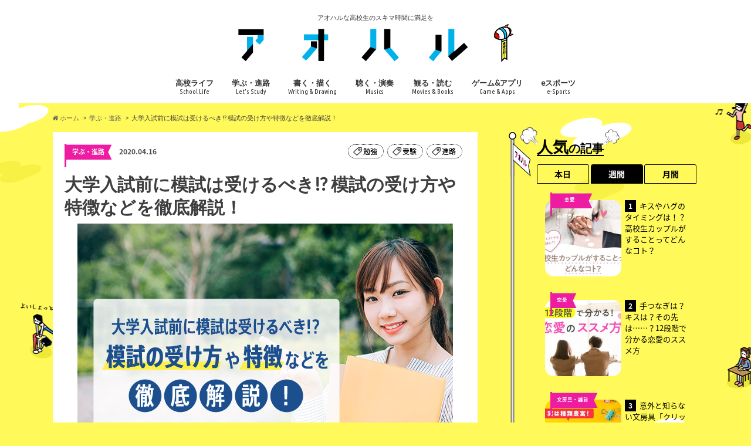

--- FILE ---
content_type: text/html; charset=UTF-8
request_url: https://ao-haru.jp/study/moshi-ukekata-tokutyou/
body_size: 25310
content:
<!doctype html>
<html lang="ja" class="no-js">

<head>
  <meta charset="utf-8">
  <title>大学入試前に模試は受けるべき!? 模試の受け方や特徴などを徹底解説！ | アオハル</title>

  <!-- Google Tag Manager -->
  <script>
    (function(w, d, s, l, i) {w[l] = w[l] || [];
      w[l].push({'gtm.start': new Date().getTime(), event: 'gtm.js'});
      var f = d.getElementsByTagName(s)[0], j = d.createElement(s), dl = l != 'dataLayer' ? '&l=' + l : '';
      j.async = true;
      j.src = 'https://www.googletagmanager.com/gtm.js?id=' + i + dl;
      f.parentNode.insertBefore(j, f);
    })(window, document, 'script', 'dataLayer', 'GTM-WLMHQQT');
  </script>
  <!-- End Google Tag Manager -->

  <meta name="HandheldFriendly" content="True">
  <meta name="MobileOptimized" content="320">
  <meta name="viewport" content="width=device-width, initial-scale=1.0, minimum-scale=1.0">

  <link rel="apple-touch-icon" href="https://ao-haru.jp/wp-content/uploads/2017/08/iphone.png">
  <link rel="icon" href="https://ao-haru.jp/wp-content/uploads/2017/08/favicon32.png">
    
  

  <meta name="description" content="大学入試の前には、各予備校が中心となって模試を実施しています。模試とは入試本番を視野に入れた模擬試験&hellip;">
<meta name="robots" content="index, follow, max-snippet:-1, max-image-preview:large, max-video-preview:-1">
<link rel="canonical" href="https://ao-haru.jp/study/moshi-ukekata-tokutyou/">
<meta property="og:url" content="https://ao-haru.jp/study/moshi-ukekata-tokutyou/">
<meta property="og:site_name" content="アオハル">
<meta property="og:locale" content="ja">
<meta property="og:type" content="article">
<meta property="article:author" content="">
<meta property="article:publisher" content="">
<meta property="article:section" content="学ぶ・進路">
<meta property="article:tag" content="勉強">
<meta property="article:tag" content="受験">
<meta property="article:tag" content="進路">
<meta property="og:title" content="大学入試前に模試は受けるべき!? 模試の受け方や特徴などを徹底解説！ - アオハル">
<meta property="og:description" content="大学入試の前には、各予備校が中心となって模試を実施しています。模試とは入試本番を視野に入れた模擬試験&hellip;">
<meta property="og:image" content="https://ao-haru.jp/wp-content/uploads/2020/03/ea403b6a9aa7d574331629830bb753b8-1.jpg">
<meta property="og:image:secure_url" content="https://ao-haru.jp/wp-content/uploads/2020/03/ea403b6a9aa7d574331629830bb753b8-1.jpg">
<meta property="og:image:width" content="640">
<meta property="og:image:height" content="480">
<meta property="og:image:alt" content="女　本　抱える">
<meta property="fb:pages" content="">
<meta property="fb:admins" content="">
<meta property="fb:app_id" content="">
<meta name="twitter:card" content="summary">
<meta name="twitter:site" content="">
<meta name="twitter:creator" content="">
<meta name="twitter:title" content="大学入試前に模試は受けるべき!? 模試の受け方や特徴などを徹底解説！ - アオハル">
<meta name="twitter:description" content="大学入試の前には、各予備校が中心となって模試を実施しています。模試とは入試本番を視野に入れた模擬試験&hellip;">
<meta name="twitter:image" content="https://ao-haru.jp/wp-content/uploads/2020/03/ea403b6a9aa7d574331629830bb753b8-1.jpg">
<link rel='dns-prefetch' href='//ajax.googleapis.com' />
<link rel='dns-prefetch' href='//fonts.googleapis.com' />
<link rel='dns-prefetch' href='//maxcdn.bootstrapcdn.com' />
<link rel="alternate" type="application/rss+xml" title="アオハル &raquo; フィード" href="https://ao-haru.jp/feed/" />
<script type="text/javascript" id="wpp-js" src="https://ao-haru.jp/wp-content/plugins/wordpress-popular-posts/assets/js/wpp.js?ver=7.2.0" data-sampling="0" data-sampling-rate="100" data-api-url="https://ao-haru.jp/wp-json/wordpress-popular-posts" data-post-id="24076" data-token="0d89f907e5" data-lang="0" data-debug="1"></script>
<script type="text/javascript">
/* <![CDATA[ */
window._wpemojiSettings = {"baseUrl":"https:\/\/s.w.org\/images\/core\/emoji\/14.0.0\/72x72\/","ext":".png","svgUrl":"https:\/\/s.w.org\/images\/core\/emoji\/14.0.0\/svg\/","svgExt":".svg","source":{"concatemoji":"https:\/\/ao-haru.jp\/wp-includes\/js\/wp-emoji-release.min.js"}};
/*! This file is auto-generated */
!function(i,n){var o,s,e;function c(e){try{var t={supportTests:e,timestamp:(new Date).valueOf()};sessionStorage.setItem(o,JSON.stringify(t))}catch(e){}}function p(e,t,n){e.clearRect(0,0,e.canvas.width,e.canvas.height),e.fillText(t,0,0);var t=new Uint32Array(e.getImageData(0,0,e.canvas.width,e.canvas.height).data),r=(e.clearRect(0,0,e.canvas.width,e.canvas.height),e.fillText(n,0,0),new Uint32Array(e.getImageData(0,0,e.canvas.width,e.canvas.height).data));return t.every(function(e,t){return e===r[t]})}function u(e,t,n){switch(t){case"flag":return n(e,"\ud83c\udff3\ufe0f\u200d\u26a7\ufe0f","\ud83c\udff3\ufe0f\u200b\u26a7\ufe0f")?!1:!n(e,"\ud83c\uddfa\ud83c\uddf3","\ud83c\uddfa\u200b\ud83c\uddf3")&&!n(e,"\ud83c\udff4\udb40\udc67\udb40\udc62\udb40\udc65\udb40\udc6e\udb40\udc67\udb40\udc7f","\ud83c\udff4\u200b\udb40\udc67\u200b\udb40\udc62\u200b\udb40\udc65\u200b\udb40\udc6e\u200b\udb40\udc67\u200b\udb40\udc7f");case"emoji":return!n(e,"\ud83e\udef1\ud83c\udffb\u200d\ud83e\udef2\ud83c\udfff","\ud83e\udef1\ud83c\udffb\u200b\ud83e\udef2\ud83c\udfff")}return!1}function f(e,t,n){var r="undefined"!=typeof WorkerGlobalScope&&self instanceof WorkerGlobalScope?new OffscreenCanvas(300,150):i.createElement("canvas"),a=r.getContext("2d",{willReadFrequently:!0}),o=(a.textBaseline="top",a.font="600 32px Arial",{});return e.forEach(function(e){o[e]=t(a,e,n)}),o}function t(e){var t=i.createElement("script");t.src=e,t.defer=!0,i.head.appendChild(t)}"undefined"!=typeof Promise&&(o="wpEmojiSettingsSupports",s=["flag","emoji"],n.supports={everything:!0,everythingExceptFlag:!0},e=new Promise(function(e){i.addEventListener("DOMContentLoaded",e,{once:!0})}),new Promise(function(t){var n=function(){try{var e=JSON.parse(sessionStorage.getItem(o));if("object"==typeof e&&"number"==typeof e.timestamp&&(new Date).valueOf()<e.timestamp+604800&&"object"==typeof e.supportTests)return e.supportTests}catch(e){}return null}();if(!n){if("undefined"!=typeof Worker&&"undefined"!=typeof OffscreenCanvas&&"undefined"!=typeof URL&&URL.createObjectURL&&"undefined"!=typeof Blob)try{var e="postMessage("+f.toString()+"("+[JSON.stringify(s),u.toString(),p.toString()].join(",")+"));",r=new Blob([e],{type:"text/javascript"}),a=new Worker(URL.createObjectURL(r),{name:"wpTestEmojiSupports"});return void(a.onmessage=function(e){c(n=e.data),a.terminate(),t(n)})}catch(e){}c(n=f(s,u,p))}t(n)}).then(function(e){for(var t in e)n.supports[t]=e[t],n.supports.everything=n.supports.everything&&n.supports[t],"flag"!==t&&(n.supports.everythingExceptFlag=n.supports.everythingExceptFlag&&n.supports[t]);n.supports.everythingExceptFlag=n.supports.everythingExceptFlag&&!n.supports.flag,n.DOMReady=!1,n.readyCallback=function(){n.DOMReady=!0}}).then(function(){return e}).then(function(){var e;n.supports.everything||(n.readyCallback(),(e=n.source||{}).concatemoji?t(e.concatemoji):e.wpemoji&&e.twemoji&&(t(e.twemoji),t(e.wpemoji)))}))}((window,document),window._wpemojiSettings);
/* ]]> */
</script>
<!-- ao-haru.jp is managing ads with Advanced Ads --><script id="advads-ready">
			window.advanced_ads_ready=function(e,a){a=a||"complete";var d=function(e){return"interactive"===a?"loading"!==e:"complete"===e};d(document.readyState)?e():document.addEventListener("readystatechange",(function(a){d(a.target.readyState)&&e()}),{once:"interactive"===a})},window.advanced_ads_ready_queue=window.advanced_ads_ready_queue||[];		</script>
		<style id='wp-emoji-styles-inline-css' type='text/css'>

	img.wp-smiley, img.emoji {
		display: inline !important;
		border: none !important;
		box-shadow: none !important;
		height: 1em !important;
		width: 1em !important;
		margin: 0 0.07em !important;
		vertical-align: -0.1em !important;
		background: none !important;
		padding: 0 !important;
	}
</style>
<link rel='stylesheet' id='wp-block-library-css' href='https://ao-haru.jp/wp-includes/css/dist/block-library/style.min.css' type='text/css' media='all' />
<style id='classic-theme-styles-inline-css' type='text/css'>
/*! This file is auto-generated */
.wp-block-button__link{color:#fff;background-color:#32373c;border-radius:9999px;box-shadow:none;text-decoration:none;padding:calc(.667em + 2px) calc(1.333em + 2px);font-size:1.125em}.wp-block-file__button{background:#32373c;color:#fff;text-decoration:none}
</style>
<style id='global-styles-inline-css' type='text/css'>
body{--wp--preset--color--black: #000000;--wp--preset--color--cyan-bluish-gray: #abb8c3;--wp--preset--color--white: #ffffff;--wp--preset--color--pale-pink: #f78da7;--wp--preset--color--vivid-red: #cf2e2e;--wp--preset--color--luminous-vivid-orange: #ff6900;--wp--preset--color--luminous-vivid-amber: #fcb900;--wp--preset--color--light-green-cyan: #7bdcb5;--wp--preset--color--vivid-green-cyan: #00d084;--wp--preset--color--pale-cyan-blue: #8ed1fc;--wp--preset--color--vivid-cyan-blue: #0693e3;--wp--preset--color--vivid-purple: #9b51e0;--wp--preset--gradient--vivid-cyan-blue-to-vivid-purple: linear-gradient(135deg,rgba(6,147,227,1) 0%,rgb(155,81,224) 100%);--wp--preset--gradient--light-green-cyan-to-vivid-green-cyan: linear-gradient(135deg,rgb(122,220,180) 0%,rgb(0,208,130) 100%);--wp--preset--gradient--luminous-vivid-amber-to-luminous-vivid-orange: linear-gradient(135deg,rgba(252,185,0,1) 0%,rgba(255,105,0,1) 100%);--wp--preset--gradient--luminous-vivid-orange-to-vivid-red: linear-gradient(135deg,rgba(255,105,0,1) 0%,rgb(207,46,46) 100%);--wp--preset--gradient--very-light-gray-to-cyan-bluish-gray: linear-gradient(135deg,rgb(238,238,238) 0%,rgb(169,184,195) 100%);--wp--preset--gradient--cool-to-warm-spectrum: linear-gradient(135deg,rgb(74,234,220) 0%,rgb(151,120,209) 20%,rgb(207,42,186) 40%,rgb(238,44,130) 60%,rgb(251,105,98) 80%,rgb(254,248,76) 100%);--wp--preset--gradient--blush-light-purple: linear-gradient(135deg,rgb(255,206,236) 0%,rgb(152,150,240) 100%);--wp--preset--gradient--blush-bordeaux: linear-gradient(135deg,rgb(254,205,165) 0%,rgb(254,45,45) 50%,rgb(107,0,62) 100%);--wp--preset--gradient--luminous-dusk: linear-gradient(135deg,rgb(255,203,112) 0%,rgb(199,81,192) 50%,rgb(65,88,208) 100%);--wp--preset--gradient--pale-ocean: linear-gradient(135deg,rgb(255,245,203) 0%,rgb(182,227,212) 50%,rgb(51,167,181) 100%);--wp--preset--gradient--electric-grass: linear-gradient(135deg,rgb(202,248,128) 0%,rgb(113,206,126) 100%);--wp--preset--gradient--midnight: linear-gradient(135deg,rgb(2,3,129) 0%,rgb(40,116,252) 100%);--wp--preset--font-size--small: 13px;--wp--preset--font-size--medium: 20px;--wp--preset--font-size--large: 36px;--wp--preset--font-size--x-large: 42px;--wp--preset--spacing--20: 0.44rem;--wp--preset--spacing--30: 0.67rem;--wp--preset--spacing--40: 1rem;--wp--preset--spacing--50: 1.5rem;--wp--preset--spacing--60: 2.25rem;--wp--preset--spacing--70: 3.38rem;--wp--preset--spacing--80: 5.06rem;--wp--preset--shadow--natural: 6px 6px 9px rgba(0, 0, 0, 0.2);--wp--preset--shadow--deep: 12px 12px 50px rgba(0, 0, 0, 0.4);--wp--preset--shadow--sharp: 6px 6px 0px rgba(0, 0, 0, 0.2);--wp--preset--shadow--outlined: 6px 6px 0px -3px rgba(255, 255, 255, 1), 6px 6px rgba(0, 0, 0, 1);--wp--preset--shadow--crisp: 6px 6px 0px rgba(0, 0, 0, 1);}:where(.is-layout-flex){gap: 0.5em;}:where(.is-layout-grid){gap: 0.5em;}body .is-layout-flow > .alignleft{float: left;margin-inline-start: 0;margin-inline-end: 2em;}body .is-layout-flow > .alignright{float: right;margin-inline-start: 2em;margin-inline-end: 0;}body .is-layout-flow > .aligncenter{margin-left: auto !important;margin-right: auto !important;}body .is-layout-constrained > .alignleft{float: left;margin-inline-start: 0;margin-inline-end: 2em;}body .is-layout-constrained > .alignright{float: right;margin-inline-start: 2em;margin-inline-end: 0;}body .is-layout-constrained > .aligncenter{margin-left: auto !important;margin-right: auto !important;}body .is-layout-constrained > :where(:not(.alignleft):not(.alignright):not(.alignfull)){max-width: var(--wp--style--global--content-size);margin-left: auto !important;margin-right: auto !important;}body .is-layout-constrained > .alignwide{max-width: var(--wp--style--global--wide-size);}body .is-layout-flex{display: flex;}body .is-layout-flex{flex-wrap: wrap;align-items: center;}body .is-layout-flex > *{margin: 0;}body .is-layout-grid{display: grid;}body .is-layout-grid > *{margin: 0;}:where(.wp-block-columns.is-layout-flex){gap: 2em;}:where(.wp-block-columns.is-layout-grid){gap: 2em;}:where(.wp-block-post-template.is-layout-flex){gap: 1.25em;}:where(.wp-block-post-template.is-layout-grid){gap: 1.25em;}.has-black-color{color: var(--wp--preset--color--black) !important;}.has-cyan-bluish-gray-color{color: var(--wp--preset--color--cyan-bluish-gray) !important;}.has-white-color{color: var(--wp--preset--color--white) !important;}.has-pale-pink-color{color: var(--wp--preset--color--pale-pink) !important;}.has-vivid-red-color{color: var(--wp--preset--color--vivid-red) !important;}.has-luminous-vivid-orange-color{color: var(--wp--preset--color--luminous-vivid-orange) !important;}.has-luminous-vivid-amber-color{color: var(--wp--preset--color--luminous-vivid-amber) !important;}.has-light-green-cyan-color{color: var(--wp--preset--color--light-green-cyan) !important;}.has-vivid-green-cyan-color{color: var(--wp--preset--color--vivid-green-cyan) !important;}.has-pale-cyan-blue-color{color: var(--wp--preset--color--pale-cyan-blue) !important;}.has-vivid-cyan-blue-color{color: var(--wp--preset--color--vivid-cyan-blue) !important;}.has-vivid-purple-color{color: var(--wp--preset--color--vivid-purple) !important;}.has-black-background-color{background-color: var(--wp--preset--color--black) !important;}.has-cyan-bluish-gray-background-color{background-color: var(--wp--preset--color--cyan-bluish-gray) !important;}.has-white-background-color{background-color: var(--wp--preset--color--white) !important;}.has-pale-pink-background-color{background-color: var(--wp--preset--color--pale-pink) !important;}.has-vivid-red-background-color{background-color: var(--wp--preset--color--vivid-red) !important;}.has-luminous-vivid-orange-background-color{background-color: var(--wp--preset--color--luminous-vivid-orange) !important;}.has-luminous-vivid-amber-background-color{background-color: var(--wp--preset--color--luminous-vivid-amber) !important;}.has-light-green-cyan-background-color{background-color: var(--wp--preset--color--light-green-cyan) !important;}.has-vivid-green-cyan-background-color{background-color: var(--wp--preset--color--vivid-green-cyan) !important;}.has-pale-cyan-blue-background-color{background-color: var(--wp--preset--color--pale-cyan-blue) !important;}.has-vivid-cyan-blue-background-color{background-color: var(--wp--preset--color--vivid-cyan-blue) !important;}.has-vivid-purple-background-color{background-color: var(--wp--preset--color--vivid-purple) !important;}.has-black-border-color{border-color: var(--wp--preset--color--black) !important;}.has-cyan-bluish-gray-border-color{border-color: var(--wp--preset--color--cyan-bluish-gray) !important;}.has-white-border-color{border-color: var(--wp--preset--color--white) !important;}.has-pale-pink-border-color{border-color: var(--wp--preset--color--pale-pink) !important;}.has-vivid-red-border-color{border-color: var(--wp--preset--color--vivid-red) !important;}.has-luminous-vivid-orange-border-color{border-color: var(--wp--preset--color--luminous-vivid-orange) !important;}.has-luminous-vivid-amber-border-color{border-color: var(--wp--preset--color--luminous-vivid-amber) !important;}.has-light-green-cyan-border-color{border-color: var(--wp--preset--color--light-green-cyan) !important;}.has-vivid-green-cyan-border-color{border-color: var(--wp--preset--color--vivid-green-cyan) !important;}.has-pale-cyan-blue-border-color{border-color: var(--wp--preset--color--pale-cyan-blue) !important;}.has-vivid-cyan-blue-border-color{border-color: var(--wp--preset--color--vivid-cyan-blue) !important;}.has-vivid-purple-border-color{border-color: var(--wp--preset--color--vivid-purple) !important;}.has-vivid-cyan-blue-to-vivid-purple-gradient-background{background: var(--wp--preset--gradient--vivid-cyan-blue-to-vivid-purple) !important;}.has-light-green-cyan-to-vivid-green-cyan-gradient-background{background: var(--wp--preset--gradient--light-green-cyan-to-vivid-green-cyan) !important;}.has-luminous-vivid-amber-to-luminous-vivid-orange-gradient-background{background: var(--wp--preset--gradient--luminous-vivid-amber-to-luminous-vivid-orange) !important;}.has-luminous-vivid-orange-to-vivid-red-gradient-background{background: var(--wp--preset--gradient--luminous-vivid-orange-to-vivid-red) !important;}.has-very-light-gray-to-cyan-bluish-gray-gradient-background{background: var(--wp--preset--gradient--very-light-gray-to-cyan-bluish-gray) !important;}.has-cool-to-warm-spectrum-gradient-background{background: var(--wp--preset--gradient--cool-to-warm-spectrum) !important;}.has-blush-light-purple-gradient-background{background: var(--wp--preset--gradient--blush-light-purple) !important;}.has-blush-bordeaux-gradient-background{background: var(--wp--preset--gradient--blush-bordeaux) !important;}.has-luminous-dusk-gradient-background{background: var(--wp--preset--gradient--luminous-dusk) !important;}.has-pale-ocean-gradient-background{background: var(--wp--preset--gradient--pale-ocean) !important;}.has-electric-grass-gradient-background{background: var(--wp--preset--gradient--electric-grass) !important;}.has-midnight-gradient-background{background: var(--wp--preset--gradient--midnight) !important;}.has-small-font-size{font-size: var(--wp--preset--font-size--small) !important;}.has-medium-font-size{font-size: var(--wp--preset--font-size--medium) !important;}.has-large-font-size{font-size: var(--wp--preset--font-size--large) !important;}.has-x-large-font-size{font-size: var(--wp--preset--font-size--x-large) !important;}
.wp-block-navigation a:where(:not(.wp-element-button)){color: inherit;}
:where(.wp-block-post-template.is-layout-flex){gap: 1.25em;}:where(.wp-block-post-template.is-layout-grid){gap: 1.25em;}
:where(.wp-block-columns.is-layout-flex){gap: 2em;}:where(.wp-block-columns.is-layout-grid){gap: 2em;}
.wp-block-pullquote{font-size: 1.5em;line-height: 1.6;}
</style>
<link rel='stylesheet' id='contact-form-7-css' href='https://ao-haru.jp/wp-content/plugins/contact-form-7/includes/css/styles.css' type='text/css' media='all' />
<link rel='stylesheet' id='wordpress-popular-posts-css-css' href='https://ao-haru.jp/wp-content/plugins/wordpress-popular-posts/assets/css/wpp.css' type='text/css' media='all' />
<link rel='stylesheet' id='style-css' href='https://ao-haru.jp/wp-content/themes/hummingbird/style.css?1737949928' type='text/css' media='all' />
<link rel='stylesheet' id='slider-css' href='https://ao-haru.jp/wp-content/themes/hummingbird/library/css/bx-slider.css' type='text/css' media='all' />
<link rel='stylesheet' id='shortcode-css' href='https://ao-haru.jp/wp-content/themes/hummingbird/library/css/shortcode.css' type='text/css' media='all' />
<link rel='stylesheet' id='gf_Ubuntu-css' href='//fonts.googleapis.com/css?family=Ubuntu+Condensed' type='text/css' media='all' />
<link rel='stylesheet' id='gf_Lato-css' href='//fonts.googleapis.com/css?family=Lato' type='text/css' media='all' />
<link rel='stylesheet' id='fontawesome-css' href='//maxcdn.bootstrapcdn.com/font-awesome/4.6.0/css/font-awesome.min.css' type='text/css' media='all' />
<script type="text/javascript" src="//ajax.googleapis.com/ajax/libs/jquery/1.12.2/jquery.min.js" id="jquery-js"></script>
<link rel="https://api.w.org/" href="https://ao-haru.jp/wp-json/" /><link rel="alternate" type="application/json" href="https://ao-haru.jp/wp-json/wp/v2/posts/24076" /><link rel="alternate" type="application/json+oembed" href="https://ao-haru.jp/wp-json/oembed/1.0/embed?url=https%3A%2F%2Fao-haru.jp%2Fstudy%2Fmoshi-ukekata-tokutyou%2F" />
<link rel="alternate" type="text/xml+oembed" href="https://ao-haru.jp/wp-json/oembed/1.0/embed?url=https%3A%2F%2Fao-haru.jp%2Fstudy%2Fmoshi-ukekata-tokutyou%2F&#038;format=xml" />
            <style id="wpp-loading-animation-styles">@-webkit-keyframes bgslide{from{background-position-x:0}to{background-position-x:-200%}}@keyframes bgslide{from{background-position-x:0}to{background-position-x:-200%}}.wpp-widget-block-placeholder,.wpp-shortcode-placeholder{margin:0 auto;width:60px;height:3px;background:#dd3737;background:linear-gradient(90deg,#dd3737 0%,#571313 10%,#dd3737 100%);background-size:200% auto;border-radius:3px;-webkit-animation:bgslide 1s infinite linear;animation:bgslide 1s infinite linear}</style>
            <style type="text/css">
body{color: #3E3E3E;}
a{color: #1e73be;}
a:hover{color: #efca37;}
#main article footer .post-categories li a,#main article footer .tags a{  background: #1e73be;  border:1px solid #1e73be;}
#main article footer .tags a{color:#1e73be; background: none;}
#main article footer .post-categories li a:hover,#main article footer .tags a:hover{ background:#efca37;  border-color:#efca37;}
input[type="text"],input[type="password"],input[type="datetime"],input[type="datetime-local"],input[type="date"],input[type="month"],input[type="time"],input[type="week"],input[type="number"],input[type="email"],input[type="url"],input[type="search"],input[type="tel"],input[type="color"],select,textarea,.field { background-color: #FFFFFF;}
/*ヘッダー*/
.header{background: #ffffff; color: #333333;}
#logo a,.nav li a,.nav_btn{color: #333333;}
#logo a:hover,.nav li a:hover{color:#2191f2;}
@media only screen and (min-width: 768px) {
.nav ul {background: #0E0E0E;}
.nav li ul.sub-menu li a{color: #00b1ec;}
}
/*メインエリア*/
.widgettitle {background: #ffffff; color:  #333333;}
.widget li a:after{color: #ffffff!important;}
/* 投稿ページ */
.entry-content h2{background: #00b1ec;}
.entry-content h3{border-color: #00b1ec;}
.entry-content ul li:before{ background: #00b1ec;}
.entry-content ol li:before{ background: #00b1ec;}
/* カテゴリーラベル */
.post-list-card .post-list .eyecatch .cat-name,.top-post-list .post-list .eyecatch .cat-name,.byline .cat-name,.single .authorbox .author-newpost li .cat-name,.related-box li .cat-name,#top_carousel .bx-wrapper ul li .osusume-label{background: #2191f2; color:  #ffffff;}
/* CTA */
.cta-inner{ background: #0E0E0E;}
/* ボタンの色 */
.btn-wrap a{background: #1e73be;border: 1px solid #1e73be;}
.btn-wrap a:hover{background: #efca37;}
.btn-wrap.simple a{border:1px solid #1e73be;color:#1e73be;}
.btn-wrap.simple a:hover{background:#1e73be;}
.readmore a{border:1px solid #1e73be;color:#1e73be;}
.readmore a:hover{background:#1e73be;color:#fff;}
/* サイドバー */
.widget a{text-decoration:none; color:#666666;}
.widget a:hover{color:#00b1ec;}
/*フッター*/
#footer-top{background-color: #0E0E0E; color: #CACACA;}
.footer a,#footer-top a{color: #00b1ec;}
#footer-top .widgettitle{color: #CACACA;}
.footer {background-color: #0E0E0E;color: #CACACA;}
.footer-links li:before{ color: #ffffff;}
/* ページネーション */
.pagination a, .pagination span,.page-links a{border-color: #1e73be; color: #1e73be;}
.pagination .current,.pagination .current:hover,.page-links ul > li > span{background-color: #1e73be; border-color: #1e73be;}
.pagination a:hover, .pagination a:focus,.page-links a:hover, .page-links a:focus{background-color: #1e73be; color: #fff;}
/* OTHER */
ul.wpp-list li a:before{background: #ffffff;color: #333333;}
.blue-btn, .comment-reply-link, #submit { background-color: #1e73be; }
.blue-btn:hover, .comment-reply-link:hover, #submit:hover, .blue-btn:focus, .comment-reply-link:focus, #submit:focus {background-color: #efca37; }
</style>
<style type="text/css" id="custom-background-css">
body.custom-background { background-color: #eded04; background-image: url("https://ao-haru.jp/wp-content/uploads/2017/08/background_02.png"); background-position: left top; background-size: auto; background-repeat: repeat; background-attachment: fixed; }
</style>
	<link rel="icon" href="https://ao-haru.jp/wp-content/uploads/2017/08/cropped-favicon-1-32x32.png" sizes="32x32" />
<link rel="icon" href="https://ao-haru.jp/wp-content/uploads/2017/08/cropped-favicon-1-192x192.png" sizes="192x192" />
<link rel="apple-touch-icon" href="https://ao-haru.jp/wp-content/uploads/2017/08/cropped-favicon-1-180x180.png" />
<meta name="msapplication-TileImage" content="https://ao-haru.jp/wp-content/uploads/2017/08/cropped-favicon-1-270x270.png" />

<script async src='https://www.googletagmanager.com/gtag/js?id=G-X31B17FNW7'></script><script>
window.dataLayer = window.dataLayer || [];
function gtag(){dataLayer.push(arguments);}gtag('js', new Date());

 gtag('config', 'G-X31B17FNW7' , {});

</script>

  <!--本番のみ -->
  <script async src="//pagead2.googlesyndication.com/pagead/js/adsbygoogle.js"></script>
  <script>
    (adsbygoogle = window.adsbygoogle || []).push({
      google_ad_client: "ca-pub-8986256460224024",
      enable_page_level_ads: true
    });
  </script>
  <!--本番のみ -->

  <meta http-equiv="Content-type" content="text/html; charset=utf-8">

  <script async='async' src='https://www.googletagservices.com/tag/js/gpt.js'></script>
  <script>
    var googletag = googletag || {};
    googletag.cmd = googletag.cmd || [];
  </script>

  <script>
    googletag.cmd.push(function() {
      googletag.defineSlot('/9116787/1330054', [300, 250], '1330054').addService(googletag.pubads());
      googletag.defineSlot('/9116787/1330056', [320, 100], '1330056').addService(googletag.pubads());
      googletag.defineSlot('/9116787/1331770', [300, 250], '1331770').addService(googletag.pubads());
      googletag.defineSlot('/9116787/1332488', [300, 250], '1332488').addService(googletag.pubads());
      googletag.defineSlot('/9116787/1332489', [300, 250], '1332489').addService(googletag.pubads());
      googletag.defineSlot('/9116787/1332490', [300, 250], '1332490').addService(googletag.pubads());
      googletag.defineSlot('/9116787/1332777', [300, 250], '1332777').addService(googletag.pubads());
      googletag.defineSlot('/9116787/1333555', [300, 250], '1333555').addService(googletag.pubads());
      googletag.defineSlot('/9116787/1334127', [300, 250], '1334127').addService(googletag.pubads());
      googletag.pubads().enableSingleRequest();
      googletag.enableServices();
    });
  </script>
  <!-- script type="text/javascript" src="//js.gsspcln.jp/o/27944/a179345.js" async></script><script type="text/javascript">!function(o){o.gnsmod=o.gnsmod||{},o.googletag=o.googletag||{},googletag.cmd=googletag.cmd||[],googletag.cmd.push(function(){googletag.pubads().disableInitialLoad()}),gnsmod.refresh=function(){gnsmod.refreshCalled||(gnsmod.refreshCalled=!0,googletag.cmd.push(function(){googletag.pubads().refresh()}))},setTimeout(function(){gnsmod.refresh("timeout")},5e3)}(window);</script -->
</head>

<body class="post-template-default single single-post postid-24076 single-format-standard custom-background aa-prefix-advads-">
  <!-- Google Tag Manager (noscript) -->
  <noscript><iframe src="https://www.googletagmanager.com/ns.html?id=GTM-WLMHQQT" height="0" width="0" style="display:none;visibility:hidden"></iframe></noscript>
  <!-- End Google Tag Manager (noscript) -->

  <div id="container" class="h_simple ">

          <header class="header headercenter" role="banner">
        <div id="inner-header" class="wrap cf">
          <p class="site_description">アオハルな高校生のスキマ時間に満足を</p>          <div id="logo" class="gf">
                          <p class="h1 img"><a href="https://ao-haru.jp">
                <img src="/wp-content/uploads/2017/08/logo03-1.png" alt="アオハル">
              </a></p>
                      </div>

          <nav id="g_nav" role="navigation">
            
            <ul id="menu-%e3%82%a2%e3%82%aa%e3%83%8f%e3%83%ab%e3%83%a1%e3%83%8b%e3%83%a5%e3%83%bc1st" class="nav top-nav cf"><li id="menu-item-838" class="menu-item menu-item-type-taxonomy menu-item-object-category menu-item-838"><a href="https://ao-haru.jp/category/school_life/">高校ライフ<span class="gf">School Life</span></a></li>
<li id="menu-item-833" class="menu-item menu-item-type-taxonomy menu-item-object-category current-post-ancestor current-menu-parent current-post-parent menu-item-833"><a href="https://ao-haru.jp/category/study/">学ぶ・進路<span class="gf">Let’s Study</span></a></li>
<li id="menu-item-835" class="menu-item menu-item-type-taxonomy menu-item-object-category menu-item-835"><a href="https://ao-haru.jp/category/creative/">書く・描く<span class="gf">Writing &#038; Drawing</span></a></li>
<li id="menu-item-836" class="menu-item menu-item-type-taxonomy menu-item-object-category menu-item-836"><a href="https://ao-haru.jp/category/music/">聴く・演奏<span class="gf">Musics</span></a></li>
<li id="menu-item-837" class="menu-item menu-item-type-taxonomy menu-item-object-category menu-item-837"><a href="https://ao-haru.jp/category/movie_book/">観る・読む<span class="gf">Movies &#038; Books</span></a></li>
<li id="menu-item-832" class="menu-item menu-item-type-taxonomy menu-item-object-category menu-item-832"><a href="https://ao-haru.jp/category/game/">ゲーム&#038;アプリ<span class="gf">Game &#038; Apps</span></a></li>
<li id="menu-item-831" class="menu-item menu-item-type-taxonomy menu-item-object-category menu-item-831"><a href="https://ao-haru.jp/category/esports/">eスポーツ<span class="gf">e-Sports</span></a></li>
</ul>          </nav>

          <button id="drawerBtn" class="nav_btn" onclick="ga('send', 'event', 'link', 'click', 'sp_menu');"></button>
          <script type="text/javascript">
            jQuery(function($) {
              var menu = $('#g_nav'),
                menuBtn = $('#drawerBtn'),
                body = $(document.body),
                menuWidth = menu.outerWidth();

              menuBtn.on('click', function() {
                body.toggleClass('open');
                if (body.hasClass('open')) {
                  body.animate({ 'left': menuWidth }, 300);
                  menu.animate({ 'left': 0 }, 300);
                } else {
                  menu.animate({ 'left': -menuWidth }, 300);
                  body.animate({ 'left': 0 }, 300);
                }
              });
            });
          </script>

        </div>
      </header>

      <div id="breadcrumb" class="breadcrumb inner wrap cf"><ul><li itemscope itemtype="//data-vocabulary.org/Breadcrumb"><a href="https://ao-haru.jp/" itemprop="url"><i class="fa fa-home"></i><span itemprop="title"> ホーム</span></a></li><li itemscope itemtype="//data-vocabulary.org/Breadcrumb"><a href="https://ao-haru.jp/category/study/" itemprop="url"><span itemprop="title">学ぶ・進路</span></a></li><li>大学入試前に模試は受けるべき!? 模試の受け方や特徴などを徹底解説！</li></ul></div>
    
<div id="content">

<div id="inner-content" class="wrap cf">

<main id="main" class="m-all t-all d-5of7 cf" role="main">


<article id="post-24076" class="cf post-24076 post type-post status-publish format-standard has-post-thumbnail hentry category-study tag-study tag-jyuken tag-shinro" role="article">

<header class="article-header entry-header animated fadeInDown">

<div class="articleheader__top cf">

<div class="byline entry-meta vcard cf">
        <div class="flag-cat">
          <div class="flag-cat-wrap">
            <span class="cat-name cat-id-23">学ぶ・進路</span>
          </div>
        </div>
	<span class="writer" style="display: none;">
		<span class="name author">
			<span class="fn">
				m.matsu			</span>
		</span>
	</span>
    <time class="date gf entry-date updated"  datetime="2020-04-16">2020.04.16</time>
    
</div>


<p class="mainArticle-tag tags"><a href="https://ao-haru.jp/tag/study/" rel="tag">勉強</a><a href="https://ao-haru.jp/tag/jyuken/" rel="tag">受験</a><a href="https://ao-haru.jp/tag/shinro/" rel="tag">進路</a></p>
</div>


<h1 class="entry-title single-title" itemprop="headline" rel="bookmark">
大学入試前に模試は受けるべき!? 模試の受け方や特徴などを徹底解説！</h1>



	<figure class="eyecatch animated fadeInUp">
		<img width="640" height="480" src="https://ao-haru.jp/wp-content/uploads/2020/03/ea403b6a9aa7d574331629830bb753b8-1.jpg" class="attachment-single-thum size-single-thum wp-post-image" alt="女　本　抱える" decoding="async" fetchpriority="high" srcset="https://ao-haru.jp/wp-content/uploads/2020/03/ea403b6a9aa7d574331629830bb753b8-1.jpg 640w, https://ao-haru.jp/wp-content/uploads/2020/03/ea403b6a9aa7d574331629830bb753b8-1-300x225.jpg 300w" sizes="(max-width: 640px) 100vw, 640px" />	</figure>


<div class="share short button">
  <div class="sns">
    <div id="fb-root"></div>
    <script>(function(d, s, id) {
      var js, fjs = d.getElementsByTagName(s)[0];
      if (d.getElementById(id)) return;
      js = d.createElement(s); js.id = id;
      js.src = "//connect.facebook.net/ja_JP/sdk.js#xfbml=1&version=v2.10";
      fjs.parentNode.insertBefore(js, fjs);
    }(document, 'script', 'facebook-jssdk'));</script>
    <ul class="clearfix">
      <li><div class="fb-like" data-href="https://ao-haru.jp/study/moshi-ukekata-tokutyou/" data-layout="button_count" data-action="like" data-size="small" data-show-faces="true" data-share="false"></div>
      </li>
      <li><a href="https://twitter.com/share" class="twitter-share-button">Tweet</a> <script>!function(d,s,id){var js,fjs=d.getElementsByTagName(s)[0],p=/^http:/.test(d.location)?'http':'https';if(!d.getElementById(id)){js=d.createElement(s);js.id=id;js.src=p+'://platform.twitter.com/widgets.js';fjs.parentNode.insertBefore(js,fjs);}}(document, 'script', 'twitter-wjs');</script></li>
      <li>
        <script src="https://apis.google.com/js/platform.js" async defer>{lang: 'ja'}</script>
        <div class="g-plus" data-action="share" data-annotation="bubble" data-href="https://ao-haru.jp/study/moshi-ukekata-tokutyou/"></div>
      </li>
      <li>
        <div class="line-it-button" style="display: none;" data-lang="ja" data-type="like" data-url="https://ao-haru.jp/study/moshi-ukekata-tokutyou/" data-share="true"></div>
        <script src="https://d.line-scdn.net/r/web/social-plugin/js/thirdparty/loader.min.js" async="async" defer="defer"></script>
      </li>
    </ul>
  </div> 
</div>

</header><!-- header end -->


<section class="entry-content cf">


<p>大学入試の前には、各予備校が中心となって模試を実施しています。模試とは入試本番を視野に入れた模擬試験のことで、受験生なら耳にしたことがある人も多いでしょう。</p>
<p>進学予備校に通っている人は講師から模試を案内される機会もありますが、自宅学習を主として受験勉強に励んでいる人は、模試の情報を得られる機会が少ないかもしれません。<br />
「受験前に模試は受けないといけないのか？」「受けるならばどの模試を受ければいいのか？」など基礎的な情報がわからない人も多いですよね。</p>
<p>そこで今回は、大学受験に向けた模試について、その基礎知識や種類、各予備校が開催する模試の特徴などをご紹介します。今まで模試を視野に入れていなかった人も、どの模試を受けるか悩んでいた人も、大学受験を希望している人はぜひ参考にしてみてください。</p>
<h2>大学受験の強い味方！ 模試にまつわる基礎知識</h2>
<p><img decoding="async" src="https://ao-haru.jp/wp-content/uploads/2020/03/4b1cd3d258fbf2d658ca863ba55404b3.jpg" alt="偏差値　テスト結果" width="640" height="426" class="aligncenter size-full wp-image-24657" srcset="https://ao-haru.jp/wp-content/uploads/2020/03/4b1cd3d258fbf2d658ca863ba55404b3.jpg 640w, https://ao-haru.jp/wp-content/uploads/2020/03/4b1cd3d258fbf2d658ca863ba55404b3-300x200.jpg 300w" sizes="(max-width: 640px) 100vw, 640px" />　<br />
まずは、模試を受けるメリットや申し込み方法、当日の服装や持ち物といった基礎知識をご紹介します。今まで模試を受けたことがない人は、よく確認してみてくださいね。</p>
<h3>客観的な学力が知れる！模試を受けるメリット</h3>
<p>模試は、全国の受験生の中における<b>自分の相対的な学力がわかる</b>ことが大きなメリットです。模試では、受験した全員を対象に偏差値を割り出し、現段階における志望校への合格確率をA〜E判定などに表して評価してくれます。学校の成績表やクラスの順位では判断しきれない、全国的にみた自分の現状レベルを正しく把握できるのです。</p>
<p>また<b>自分の得意・不得意分野を客観的に知る</b>いい機会でもあります。主に定期テストの点数や学校の成績などで自分の苦手分野を認識しているかと思いますが、高校は学校ごとに生徒の平均学力が変わってきますし、テストを作成する先生によって問題の難易度も違ってくるでしょう。</p>
<p>つまり、普段学校で赤点を取っているような教科でも、全国的にみたら優秀である可能性もあります</p>
<p>そうして自分の得意・不得意科目が正確にわかれば、どの教科をどういったペースで学習していくかという<b>勉強計画が立てやすくなる</b>でしょう。「学校では数学の点が悪いけど、模試では英語の偏差値の方が低かったから英語に力を入れたほうが良いかもしれない」「地歴は日本史を選択しようと思っていたけど、模試の結果が伸びないから地理に変更したほうが良さそうだ」といったように、受験に向けた学習ペースや、本番での選択科目の見直しにも役立てることができます。</p>
<p>さらに、模試では受験と同じ制限時間、条件下で試験が行われます。受験者同士の緊迫した空気も感じられるため、<b>入試の雰囲気に慣れることができる</b>でしょう。模試を定期的に受ければ、受験当日の緊張や焦りを軽減できる可能性も高いはずです。</p>
<h3>カンタン！模試を申し込む方法</h3>
<p>模試は、<strong>実施している各予備校の公式ホームページから申し込みが可能</strong>です。ホームページで開催日程を確認し、希望の試験に受験申請してください。</p>
<p>該当の予備校に通っている場合は、講師から事前に案内があることと思いますので、予備校側の指示にしたがって申し込みをしてください。学校単位で受け付けている模試の場合は、学校側で申し込んでいれば受験が可能です。自分の学校で模試がおこなわれるのかどうか、先生に確認してみても良いでしょう。</p>
<h3>模試のときの服装・持ち物</h3>
<p>模試を受けるときの服装は、基本的に<strong>制服でも私服でもOK</strong>です。私服の場合は、<strong>英語・漢字・地図などがプリントされている服は避けてください</strong>。寒暖調節ができるよう、上着を持っていくのもおすすめです。</p>
<p>模試に必要な最低限の持ち物は、受験票・筆記用具・腕時計が基本です。マークシート形式の模試の場合は、鉛筆も忘れないようにしてください。</p>
<p>そのほか、試験の合間に勉強したい人は参考書や問題集、模試の実施時間によっては昼食やお菓子などを持参していくといいでしょう。本番を想定し、必要になりそうな持ち物を選んでみてください。</p>
<h2>全部で3つ 模試の種類を知っておこう！</h2>
<img decoding="async" src="https://ao-haru.jp/wp-content/uploads/2020/03/886825a01e9376dcfd614dd39f564785.jpg" alt="マークシート" width="640" height="426" class="aligncenter size-full wp-image-24658" srcset="https://ao-haru.jp/wp-content/uploads/2020/03/886825a01e9376dcfd614dd39f564785.jpg 640w, https://ao-haru.jp/wp-content/uploads/2020/03/886825a01e9376dcfd614dd39f564785-300x200.jpg 300w" sizes="(max-width: 640px) 100vw, 640px" />
<p>模試には、大きくわけて<strong>3つの種類</strong>があります。自分の受験する大学の試験内容を確認してから、受ける模試を選ぶようにしましょう。</p>
<h3>マーク模試</h3>
<p>マーク模試は、答案がマークシート形式の模試です。マークシート式の答案は、普段学校のテストで答えを書いていくのとは勝手が違います。思いのほか記入に時間がかかってしまったり、該当欄とずれたところに解答をマークしてしまったりするものです。</p>
<p>模試によってマークシートの扱いに慣れておけば、入試本番の時間配分や、注意すべき点などを事前に把握することができるでしょう。</p>
<p>2021年度からセンター試験が「大学入学共通テスト」へと変更になりますが、マークシート式であることは変わりません。国公立大学を受験する人、私立で「大学入学共通テスト」の受験が必要になる人はマーク模試を受けておくのがおすすめです。</p>
<h3>記述模試</h3>
<p>記述模試は、記述式で答案を記入していく模試です。国公立大学の二次試験や私立大学の入試では記述式の試験が取り入れられていることが多いので、それらの大学を志望する人は記述模試を受けておくことをおすすめします。</p>
<p>記述模試は自分の言葉、自分の道筋で解答を記述していくため、自分の学力がより正確に結果として返ってきます。模試を繰り返し受ければ、記述する際のコツや筆記ミスに注意する習慣も身に付いていくでしょう。</p>
<h3>大学別模試（冠模試）</h3>
<p>大学別模試（別名・冠模試）は、各大学の入試に特化した模試です。過去問などを元に、各大学の入試傾向にそった問題が出題されますので、本番に向けて志望大学への対策を取りやすくなるでしょう。志望校がはっきり確定した受験生におすすめの模試です。</p>
<p>冠模試は全ての大学に対応しているわけではなく、主に国公立の難関大学が中心となっています。各予備校で開催されている冠模試が自分の志望大学に対応しているかどうか、確認してみてください。</p>
<p><center><strong>次ページでは予備校別の模試の特徴を解説！</strong></center></p>
<div class="advads-%e3%82%b3%e3%83%b3%e3%83%86%e3%83%b3%e3%83%84%e3%81%ae%e5%be%8c-1" id="advads-615223057"><?php
$ua=$_SERVER['HTTP_USER_AGENT'];
$browser=
((strpos($ua,'iPhone')!==false)||(strpos($ua,'iPod')!==false)||(strpos($ua,'Android')!==false));
?>
<?php
if($browser=='sp') { ?>
<center>
<a href="https://neily.jp/post/uncategorized/twitter-introduction/?pos=aoharuB" target="_blank"><img decoding="async" src="https://ao-haru.jp/wp-content/uploads/2020/08/neily_twitter.jpg" width="300px" onclick=="ga('send','event','neily','join','neilybnr2',1);"></a>
</center>
<?php } else { ?>

<?php } ?></div><div class="page-links cf"><ul> <span class="post-page-numbers current" aria-current="page"><li><span>1</span></li></span> <a href="https://ao-haru.jp/study/moshi-ukekata-tokutyou/2/" class="post-page-numbers"><li><span>2</span></li></a></ul></div>

</section><!-- section end -->


<footer class="article-footer">

<div class='yarpp yarpp-related yarpp-related-website yarpp-template-yarpp-template-relative'>

<div class="advanced_aoharu">

</div>

<br />
<div class="related-box tmp-yarpp wow animated bounceIn cf">
    <div class="inbox">
	    <h2 class="related-h h_ttl">あなたピッタリの記事はコチラ！</h2>
	    <div class="related-post">
	    <ul class="related-list cf">
		
		 
	        <li rel="bookmark" title="一般にセンター、推薦、AO…大学の入試方法にはどんな種類がある？">
		        <a href="https://ao-haru.jp/study/university-examination/?pos=rmd" rel=\"bookmark" title="一般にセンター、推薦、AO…大学の入試方法にはどんな種類がある？" class="title">
		        	<figure class="eyecatch">
	        	                <img width="360" height="230" src="https://ao-haru.jp/wp-content/uploads/2017/08/pixta_53634063_M-360x230.jpg" class="attachment-home-thum size-home-thum wp-post-image" alt="" decoding="async" loading="lazy" />	        		            </figure>
					<span class="cat-name">学ぶ・進路</span>
					<time class="date gf">2020.8.7</time>
					<h3 class="ttl">
											一般にセンター、推薦、AO…大学の入試方法にはどんな種類がある？					</h3>
				</a>
	        </li>
	         
	    	 
	        <li rel="bookmark" title="勉強に集中できない主な原因と効果的な対処法、まとめてみました！">
		        <a href="https://ao-haru.jp/study/benkyo-shuutyuu-gennin-taisyo/?pos=rmd" rel=\"bookmark" title="勉強に集中できない主な原因と効果的な対処法、まとめてみました！" class="title">
		        	<figure class="eyecatch">
	        	                <img width="360" height="230" src="https://ao-haru.jp/wp-content/uploads/2019/01/f78471a9e8627b566c6301de62cca486-360x230.jpg" class="attachment-home-thum size-home-thum wp-post-image" alt="" decoding="async" loading="lazy" />	        		            </figure>
					<span class="cat-name">学ぶ・進路</span>
					<time class="date gf">2019.1.9</time>
					<h3 class="ttl">
											勉強に集中できない主な原因と効果的な対処法、まとめてみました！					</h3>
				</a>
	        </li>
	         
	    	 
	        <li rel="bookmark" title="現役東大生が教える、効果的な模試と過去問の振り返り方ベスト4！">
		        <a href="https://ao-haru.jp/study/toudaisei-bennkyouhou-7/?pos=rmd" rel=\"bookmark" title="現役東大生が教える、効果的な模試と過去問の振り返り方ベスト4！" class="title">
		        	<figure class="eyecatch">
	        	                <img width="360" height="230" src="https://ao-haru.jp/wp-content/uploads/2019/07/94e56c30a84647464b9d6f1cc1b6c6d1-360x230.jpg" class="attachment-home-thum size-home-thum wp-post-image" alt="" decoding="async" loading="lazy" />	        		            </figure>
					<span class="cat-name">学ぶ・進路</span>
					<time class="date gf">2019.7.19</time>
					<h3 class="ttl">
											現役東大生が教える、効果的な模試と過去問の振り返り方ベスト4！					</h3>
				</a>
	        </li>
	         
	    	 
	        <li rel="bookmark" title="【丸々一話を無料公開！】9/19発売『マンガでわかる 東大勉強法』">
		        <a href="https://ao-haru.jp/study/toudaisei-bennkyouhou-10/?pos=rmd" rel=\"bookmark" title="【丸々一話を無料公開！】9/19発売『マンガでわかる 東大勉強法』" class="title">
		        	<figure class="eyecatch">
	        	                <img width="360" height="230" src="https://ao-haru.jp/wp-content/uploads/2019/09/bd24ddb69a6440af89703ae381fb1784-360x230.jpg" class="attachment-home-thum size-home-thum wp-post-image" alt="" decoding="async" loading="lazy" />	        		            </figure>
					<span class="cat-name">学ぶ・進路</span>
					<time class="date gf">2019.9.6</time>
					<h3 class="ttl">
											【丸々一話を無料公開！】9/19発売『マンガでわかる 東大勉強法』					</h3>
				</a>
	        </li>
	         
	    	 
	        <li rel="bookmark" title="『勝負の夏！～先生、勉強も恋も教えてください～』#6">
		        <a href="https://ao-haru.jp/internet-tv/syoubunonatsu_6/?pos=rmd" rel=\"bookmark" title="『勝負の夏！～先生、勉強も恋も教えてください～』#6" class="title">
		        	<figure class="eyecatch">
	        	                <img width="360" height="230" src="https://ao-haru.jp/wp-content/uploads/2018/08/b419797ef8bb75844316473205540397-360x230.png" class="attachment-home-thum size-home-thum wp-post-image" alt="勝負の夏" decoding="async" loading="lazy" />	        		            </figure>
					<span class="cat-name">ネット番組</span>
					<time class="date gf">2018.8.7</time>
					<h3 class="ttl">
											『勝負の夏！～先生、勉強も恋も教えてください～』#6					</h3>
				</a>
	        </li>
	         
	    	 
	        <li rel="bookmark" title="eスポーツ専門学校の学費はいくら？お得に通える情報も解説！">
		        <a href="https://ao-haru.jp/esports/sennmonngakkou-gakuhi/?pos=rmd" rel=\"bookmark" title="eスポーツ専門学校の学費はいくら？お得に通える情報も解説！" class="title">
		        	<figure class="eyecatch">
	        	                <img width="360" height="230" src="https://ao-haru.jp/wp-content/uploads/2019/04/d14c00d77764272d8088eebefaba385f-1-360x230.jpg" class="attachment-home-thum size-home-thum wp-post-image" alt="" decoding="async" loading="lazy" />	        		            </figure>
					<span class="cat-name">eスポーツ</span>
					<time class="date gf">2019.4.10</time>
					<h3 class="ttl">
											eスポーツ専門学校の学費はいくら？お得に通える情報も解説！					</h3>
				</a>
	        </li>
	         
	    	 
	        <li rel="bookmark" title="集中力が持続するアナタに合った勉強場所、教えます">
		        <a href="https://ao-haru.jp/study/syuutyuu-bennkyo-basyo-3/?pos=rmd" rel=\"bookmark" title="集中力が持続するアナタに合った勉強場所、教えます" class="title">
		        	<figure class="eyecatch">
	        	                <img width="360" height="230" src="https://ao-haru.jp/wp-content/uploads/2019/01/0adf9ca336ee4cb914308305713a7304-360x230.jpg" class="attachment-home-thum size-home-thum wp-post-image" alt="" decoding="async" loading="lazy" />	        		            </figure>
					<span class="cat-name">学ぶ・進路</span>
					<time class="date gf">2019.1.16</time>
					<h3 class="ttl">
											集中力が持続するアナタに合った勉強場所、教えます					</h3>
				</a>
	        </li>
	         
	    	 
	        <li rel="bookmark" title="コーヒは？お茶は？エナドリは？勉強の集中力が上がる飲み物6選">
		        <a href="https://ao-haru.jp/study/bennkyo-syuutyuu-nomimono/?pos=rmd" rel=\"bookmark" title="コーヒは？お茶は？エナドリは？勉強の集中力が上がる飲み物6選" class="title">
		        	<figure class="eyecatch">
	        	                <img width="360" height="230" src="https://ao-haru.jp/wp-content/uploads/2019/02/2a50b1f6aba5151e40b5856b70f4b4b7-360x230.jpg" class="attachment-home-thum size-home-thum wp-post-image" alt="" decoding="async" loading="lazy" />	        		            </figure>
					<span class="cat-name">学ぶ・進路</span>
					<time class="date gf">2019.2.26</time>
					<h3 class="ttl">
											コーヒは？お茶は？エナドリは？勉強の集中力が上がる飲み物6選					</h3>
				</a>
	        </li>
	         
	    	 
	        <li rel="bookmark" title="東大生直伝！高校生の恋愛と勉強、どう両立すればいい？">
		        <a href="https://ao-haru.jp/study/toudaisei-bennkyouhou-4/?pos=rmd" rel=\"bookmark" title="東大生直伝！高校生の恋愛と勉強、どう両立すればいい？" class="title">
		        	<figure class="eyecatch">
	        	                <img width="360" height="230" src="https://ao-haru.jp/wp-content/uploads/2019/05/2f56aba1a806c21d36eb79200a277a5b-360x230.jpg" class="attachment-home-thum size-home-thum wp-post-image" alt="" decoding="async" loading="lazy" />	        		            </figure>
					<span class="cat-name">学ぶ・進路</span>
					<time class="date gf">2019.6.4</time>
					<h3 class="ttl">
											東大生直伝！高校生の恋愛と勉強、どう両立すればいい？					</h3>
				</a>
	        </li>
	         
	    	 
	        <li rel="bookmark" title="ぶっちゃけ東大生ってどれくらい勉強してるの？リアルアンケート！">
		        <a href="https://ao-haru.jp/study/toudaisei-bennkyouhou-12/?pos=rmd" rel=\"bookmark" title="ぶっちゃけ東大生ってどれくらい勉強してるの？リアルアンケート！" class="title">
		        	<figure class="eyecatch">
	        	                <img width="360" height="230" src="https://ao-haru.jp/wp-content/uploads/2019/09/f046186f1db95f26c312a6499028fe12-360x230.jpg" class="attachment-home-thum size-home-thum wp-post-image" alt="" decoding="async" loading="lazy" />	        		            </figure>
					<span class="cat-name">学ぶ・進路</span>
					<time class="date gf">2019.10.1</time>
					<h3 class="ttl">
											ぶっちゃけ東大生ってどれくらい勉強してるの？リアルアンケート！					</h3>
				</a>
	        </li>
	         
	    	 
	        <li rel="bookmark" title="”2つの思考”で成績アップ！東大生直伝、明日からできる簡単勉強テクニック！">
		        <a href="https://ao-haru.jp/study/toudaisei-bennkyouhou-16/?pos=rmd" rel=\"bookmark" title="”2つの思考”で成績アップ！東大生直伝、明日からできる簡単勉強テクニック！" class="title">
		        	<figure class="eyecatch">
	        	                <img width="360" height="230" src="https://ao-haru.jp/wp-content/uploads/2019/11/8df3d1787d1887db3ae8f602b981a7b5-360x230.jpg" class="attachment-home-thum size-home-thum wp-post-image" alt="東大生" decoding="async" loading="lazy" />	        		            </figure>
					<span class="cat-name">学ぶ・進路</span>
					<time class="date gf">2019.11.28</time>
					<h3 class="ttl">
											”2つの思考”で成績アップ！東大生直伝、明日からできる簡単勉強テクニッ…					</h3>
				</a>
	        </li>
	         
	    	 
	        <li rel="bookmark" title="現役東大生が教える、分からない問題で一点でも多く稼ぐ極秘テクニック">
		        <a href="https://ao-haru.jp/study/toudaisei-bennkyouhou-17/?pos=rmd" rel=\"bookmark" title="現役東大生が教える、分からない問題で一点でも多く稼ぐ極秘テクニック" class="title">
		        	<figure class="eyecatch">
	        	                <img width="360" height="230" src="https://ao-haru.jp/wp-content/uploads/2019/12/09bc3263ce61b1063e27a7f6af7cb844-360x230.jpg" class="attachment-home-thum size-home-thum wp-post-image" alt="高校生　勉強" decoding="async" loading="lazy" />	        		            </figure>
					<span class="cat-name">学ぶ・進路</span>
					<time class="date gf">2019.12.17</time>
					<h3 class="ttl">
											現役東大生が教える、分からない問題で一点でも多く稼ぐ極秘テクニック					</h3>
				</a>
	        </li>
	         
	    	    </ul>
	    </div>
    </div>
</div>
</div>


<!--<div class="cpBnr">
<ul class="clearfix">
<li><a href="http://ao-haru.jp/lp/twitter/"><img src="/wp-content/themes/hummingbird/img/banner20180303.jpg" alt="アオハル Twitter キャンペーン 3月5日～3月15日"></a></li>
</ul>
</div>-->
<div class="sharewrap wow animated bounceIn" data-wow-delay="0.5s">

<div class="share">
<div class="socialBtn">
<ul class="clearfix">
<!--Facebookボタン-->      
<li class="fbBtn facebook">
<a href="http://www.facebook.com/sharer.php?src=bm&u=https%3A%2F%2Fao-haru.jp%2Fstudy%2Fmoshi-ukekata-tokutyou%2F&t=%E5%A4%A7%E5%AD%A6%E5%85%A5%E8%A9%A6%E5%89%8D%E3%81%AB%E6%A8%A1%E8%A9%A6%E3%81%AF%E5%8F%97%E3%81%91%E3%82%8B%E3%81%B9%E3%81%8D%21%3F+%E6%A8%A1%E8%A9%A6%E3%81%AE%E5%8F%97%E3%81%91%E6%96%B9%E3%82%84%E7%89%B9%E5%BE%B4%E3%81%AA%E3%81%A9%E3%82%92%E5%BE%B9%E5%BA%95%E8%A7%A3%E8%AA%AC%EF%BC%81" onclick="javascript:window.open(this.href, '', 'menubar=no,toolbar=no,resizable=yes,scrollbars=yes,height=300,width=600');return false;"><span class="text">Facebook<br><span class="small">でシェア</span></span><span class="count"></span></a>
</li>
<!--ツイートボタン-->
<li class="twBtn twitter"> 
	<a target="blank" href="http://twitter.com/intent/tweet?url=https%3A%2F%2Fao-haru.jp%2Fstudy%2Fmoshi-ukekata-tokutyou%2F&text=%E5%A4%A7%E5%AD%A6%E5%85%A5%E8%A9%A6%E5%89%8D%E3%81%AB%E6%A8%A1%E8%A9%A6%E3%81%AF%E5%8F%97%E3%81%91%E3%82%8B%E3%81%B9%E3%81%8D%21%3F+%E6%A8%A1%E8%A9%A6%E3%81%AE%E5%8F%97%E3%81%91%E6%96%B9%E3%82%84%E7%89%B9%E5%BE%B4%E3%81%AA%E3%81%A9%E3%82%92%E5%BE%B9%E5%BA%95%E8%A7%A3%E8%AA%AC%EF%BC%81&tw_p=tweetbutton" onclick="window.open(this.href, 'tweetwindow', 'width=550, height=450,personalbar=0,toolbar=0,scrollbars=1,resizable=1'); return false;"><span class="text">Twitter<span class="small">でツイート</span></span><span class="count"></span></a>
</li>
<!--Google+1ボタン-->
<li class="ggBtn googleplus">
	<a href="https://plusone.google.com/_/+1/confirm?hl=ja&url=https://ao-haru.jp/study/moshi-ukekata-tokutyou/" onclick="window.open(this.href, 'window', 'width=550, height=450,personalbar=0,toolbar=0,scrollbars=1,resizable=1'); return false;" rel="tooltip" data-toggle="tooltip" data-placement="top" title="GooglePlusで共有"><span class="text">Google+<span class="small">でシェア</span></span><span class="count"></span></a>
</li>

</ul>
</div>
</div><!-- parts_sns.php呼び出し -->
</div><!-- .sherewrap end -->



</footer><!-- footer.article-footer end -->

</article><!-- article end -->

<!--div class="np-post">
	<div class="navigation">
		<div class="prev np-post-list">
						<a href="https://ao-haru.jp/beauty/kusege-heasutairu-otoko/" class="cf">
						<span class="ttl">コツを掴んで新しい自分に！男子のオシャレの大敵・くせ毛攻略方法</span>
			</a>
					</div>
		<div class="next np-post-list">
						<a href="https://ao-haru.jp/school_life/creative-howto-logodesign/" class="cf">
				<span class="ttl">
					グラフィックデザインって独学で勉強できる？かっこいいロゴの作り方				</span>
							</a>
					</div>
	</div>
</div-->


<div class="authorbox wow animated bounceIn" data-wow-delay="0.5s">
</div>
</main><!-- main end -->

<div id="sidebar1" class="sidebar m-all t-all d-2of7 last-col cf" role="complementary">


<!-- 人気の記事 -->

<div id="popular-entries"  class="post_popular widget widget_recent_entries cf">

	<h4 class="widgettitle_bnr"><span><strong>人気</strong>の記事</span></h4>

	<script src="/wp-content/themes/hummingbird/js/tab.js"></script>
  <script> new TabContents("#tabNav1 a"); </script>

	<div class="tabSet1">
		<ul id="tabNav1">
			<li><a href="#content1" onclick="ga('send', 'event', 'link', 'click', 'pop_day');">本日</a></li>
			<li><a href="#content2" onclick="ga('send', 'event', 'link', 'click', 'pop_week');" class="showThis">週間</a></li>
			<li><a href="#content3" onclick="ga('send', 'event', 'link', 'click', 'pop_month');">月間</a></li>
		</ul>
		<div class="tabContentsGroup">
                          <div class="content" id="content1">
            <!-- WordPress Popular Posts v7.2.0 -->

<ul class="wpp-list">
<li><div class="flag-cat"><div class="flag-cat-wrap"><span class="cat-name"><a href="https://ao-haru.jp/category/love/" class="wpp-taxonomy category category-77">恋愛</a>, <a href="https://ao-haru.jp/category/school_life/" class="wpp-taxonomy category category-3">高校ライフ</a></span></div></div><a class="cf no-icon" href="https://ao-haru.jp/school_life/koukousei-couple-surukoto/?pos=day" title="キスやハグのタイミングは！？高校生カップルがすることってどんなコト？"> <img src="https://ao-haru.jp/wp-content/uploads/wordpress-popular-posts/28801-featured-260x260.jpg" alt="キスやハグのタイミングは！？高校生カップルがすることってどんなコト？" border="0" class="eyecatch"> <span class="rank_number">1</span> キスやハグのタイミングは！？高校生カップルがすることってどんなコト？</a><div class="post-list-tag"></div></li>
<li><div class="flag-cat"><div class="flag-cat-wrap"><span class="cat-name"><a href="https://ao-haru.jp/category/love/" class="wpp-taxonomy category category-77">恋愛</a></span></div></div><a class="cf no-icon" href="https://ao-haru.jp/love/rennai-12/?pos=day" title="手つなぎは？キスは？その先は……？12段階で分かる恋愛のススメ方"> <img src="https://ao-haru.jp/wp-content/uploads/wordpress-popular-posts/1483-featured-260x260.jpg" alt="手つなぎは？キスは？その先は……？12段階で分かる恋愛のススメ方" border="0" class="eyecatch"> <span class="rank_number">2</span> 手つなぎは？キスは？その先は……？12段階で分かる恋愛のススメ方</a><div class="post-list-tag"></div></li>
<li><div class="flag-cat"><div class="flag-cat-wrap"><span class="cat-name"><a href="https://ao-haru.jp/category/stationery/" class="wpp-taxonomy category category-293">文房具・雑貨</a></span></div></div><a class="cf no-icon" href="https://ao-haru.jp/stationery/bunbougu-koukousei-kurippu/?pos=day" title="意外と知らない文房具「クリップ」の種類と進化したおすすめ商品12選"> <img src="https://ao-haru.jp/wp-content/uploads/wordpress-popular-posts/20659-featured-260x260.jpg" alt="意外と知らない文房具「クリップ」の種類と進化したおすすめ商品12選" border="0" class="eyecatch"> <span class="rank_number">3</span> 意外と知らない文房具「クリップ」の種類と進化したおすすめ商品12選</a><div class="post-list-tag"></div></li>
<li><div class="flag-cat"><div class="flag-cat-wrap"><span class="cat-name"><a href="https://ao-haru.jp/category/love/" class="wpp-taxonomy category category-77">恋愛</a>, <a href="https://ao-haru.jp/category/school_life/" class="wpp-taxonomy category category-3">高校ライフ</a></span></div></div><a class="cf no-icon" href="https://ao-haru.jp/school_life/koukousei-couple-ryokou/?pos=day" title="高校生カップルの卒業旅行は「日帰り」？それとも「泊まり」もOK？"> <img src="https://ao-haru.jp/wp-content/uploads/wordpress-popular-posts/28158-featured-260x260.jpg" alt="高校生カップルの卒業旅行は「日帰り」？それとも「泊まり」もOK？" border="0" class="eyecatch"> <span class="rank_number">4</span> 高校生カップルの卒業旅行は「日帰り」？それとも「泊まり」もOK？</a><div class="post-list-tag"></div></li>
<li><div class="flag-cat"><div class="flag-cat-wrap"><span class="cat-name"><a href="https://ao-haru.jp/category/stationery/" class="wpp-taxonomy category category-293">文房具・雑貨</a></span></div></div><a class="cf no-icon" href="https://ao-haru.jp/stationery/koukousei-bunbougu-rekisi/?pos=day" title="意外と知らない「鉛筆」「消しゴム」「ノート」「シャーペン」の歴史"> <img src="https://ao-haru.jp/wp-content/uploads/wordpress-popular-posts/18143-featured-260x260.jpg" alt="意外と知らない「鉛筆」「消しゴム」「ノート」「シャーペン」の歴史" border="0" class="eyecatch"> <span class="rank_number">5</span> 意外と知らない「鉛筆」「消しゴム」「ノート」「シャーペン」の歴史</a><div class="post-list-tag"></div></li>
<li><div class="flag-cat"><div class="flag-cat-wrap"><span class="cat-name"><a href="https://ao-haru.jp/category/love/" class="wpp-taxonomy category category-77">恋愛</a>, <a href="https://ao-haru.jp/category/school_life/" class="wpp-taxonomy category category-3">高校ライフ</a></span></div></div><a class="cf no-icon" href="https://ao-haru.jp/school_life/koukousei-couple-kekkonritsu/?pos=day" title="結婚率10％以下？！高校生カップルが将来結婚する可能性は低いのか"> <img src="https://ao-haru.jp/wp-content/uploads/wordpress-popular-posts/28131-featured-260x260.jpg" alt="結婚率10％以下？！高校生カップルが将来結婚する可能性は低いのか" border="0" class="eyecatch"> <span class="rank_number">6</span> 結婚率10％以下？！高校生カップルが将来結婚する可能性は低いのか</a><div class="post-list-tag"></div></li>
<li><div class="flag-cat"><div class="flag-cat-wrap"><span class="cat-name"><a href="https://ao-haru.jp/category/press/" class="wpp-taxonomy category category-83">告知</a></span></div></div><a class="cf no-icon" href="https://ao-haru.jp/press/sakura17-band/?pos=day" title="『SAKURA17音楽祭～高校生ガールズバンドGRAND PRIX2018～』 supported by Eggs"> <img src="https://ao-haru.jp/wp-content/uploads/wordpress-popular-posts/2331-featured-260x260.png" alt="『SAKURA17音楽祭～高校生ガールズバンドGRAND PRIX2018～』 supported by Eggs" border="0" class="eyecatch"> <span class="rank_number">7</span> 『SAKURA17音楽祭～高校生ガールズバンドGRAND PRIX2018～』 supported by Eggs</a><div class="post-list-tag"></div></li>
<li><div class="flag-cat"><div class="flag-cat-wrap"><span class="cat-name"><a href="https://ao-haru.jp/category/school_life/" class="wpp-taxonomy category category-3">高校ライフ</a></span></div></div><a class="cf no-icon" href="https://ao-haru.jp/school_life/koukousei-otomari-de-to-kyoka/?pos=day" title="高校生カップルの最難関！親からお泊まりデートの許可をもらうには？"> <img src="https://ao-haru.jp/wp-content/uploads/wordpress-popular-posts/13539-featured-260x260.jpg" alt="高校生カップルの最難関！親からお泊まりデートの許可をもらうには？" border="0" class="eyecatch"> <span class="rank_number">8</span> 高校生カップルの最難関！親からお泊まりデートの許可をもらうには？</a><div class="post-list-tag"></div></li>
<li><div class="flag-cat"><div class="flag-cat-wrap"><span class="cat-name"><a href="https://ao-haru.jp/category/internet-tv/" class="wpp-taxonomy category category-86">ネット番組</a></span></div></div><a class="cf no-icon" href="https://ao-haru.jp/internet-tv/abematv-popteen-tiktok/?pos=day" title="ファン50組とTikTokを撮れ！専属モデル昇格をかけた“ラストバトル”がスタート『Popteen』モデルの大先輩・藤田ニコルが『ポプ戦』メンバーにエール！「気合じゃん」『第3次Popteenカバーガール戦争』"> <img src="https://ao-haru.jp/wp-content/uploads/wordpress-popular-posts/20142-featured-260x260.png" alt="ファン50組とTikTokを撮れ！専属モデル昇格をかけた“ラストバトル”がスタート『Popteen』モデルの大先輩・藤田ニコルが『ポプ戦』メンバーにエール！「気合じゃん」『第3次Popteenカバーガール戦争』" border="0" class="eyecatch"> <span class="rank_number">9</span> ファン50組とTikTokを撮れ！専属モデル昇格をかけた“ラストバトル”がスタート『Popteen』モデルの大先輩・藤田ニコルが『ポプ戦』メンバーにエール！「気合じゃん」『第3次Popteenカバーガール戦争』</a><div class="post-list-tag"></div></li>
<li><div class="flag-cat"><div class="flag-cat-wrap"><span class="cat-name"><a href="https://ao-haru.jp/category/internet-tv/" class="wpp-taxonomy category category-86">ネット番組</a></span></div></div><a class="cf no-icon" href="https://ao-haru.jp/internet-tv/abematv-genekou-mendy/?pos=day" title="ド派手な私服で登場のメンディーに、数原龍友「一番ドバイを間違えた格好」 白濱亜嵐がハッカの煙に大感激！「鼻炎なんだけど一発で通る」 GENERATIONSが計算ミスで大誤算！撃沈の白濱亜嵐『GENERATIONS高校TV』"> <img src="https://ao-haru.jp/wp-content/uploads/wordpress-popular-posts/23979-featured-260x260.jpg" alt="ド派手な私服で登場のメンディーに、数原龍友「一番ドバイを間違えた格好」 白濱亜嵐がハッカの煙に大感激！「鼻炎なんだけど一発で通る」 GENERATIONSが計算ミスで大誤算！撃沈の白濱亜嵐『GENERATIONS高校TV』" border="0" class="eyecatch"> <span class="rank_number">10</span> ド派手な私服で登場のメンディーに、数原龍友「一番ドバイを間違えた格好」 白濱亜嵐がハッカの煙に大感激！「鼻炎なんだけど一発で通る」 GENERATIONSが計算ミスで大誤算！撃沈の白濱亜嵐『GENERATIONS高校TV』</a><div class="post-list-tag"></div></li>

</ul>          </div>
                  <div class="content" id="content2">
            <!-- WordPress Popular Posts v7.2.0 -->

<ul class="wpp-list">
<li><div class="flag-cat"><div class="flag-cat-wrap"><span class="cat-name"><a href="https://ao-haru.jp/category/love/" class="wpp-taxonomy category category-77">恋愛</a>, <a href="https://ao-haru.jp/category/school_life/" class="wpp-taxonomy category category-3">高校ライフ</a></span></div></div><a class="cf no-icon" href="https://ao-haru.jp/school_life/koukousei-couple-surukoto/?pos=day" title="キスやハグのタイミングは！？高校生カップルがすることってどんなコト？"> <img src="https://ao-haru.jp/wp-content/uploads/wordpress-popular-posts/28801-featured-260x260.jpg" alt="キスやハグのタイミングは！？高校生カップルがすることってどんなコト？" border="0" class="eyecatch"> <span class="rank_number">1</span> キスやハグのタイミングは！？高校生カップルがすることってどんなコト？</a><div class="post-list-tag"></div></li>
<li><div class="flag-cat"><div class="flag-cat-wrap"><span class="cat-name"><a href="https://ao-haru.jp/category/love/" class="wpp-taxonomy category category-77">恋愛</a></span></div></div><a class="cf no-icon" href="https://ao-haru.jp/love/rennai-12/?pos=day" title="手つなぎは？キスは？その先は……？12段階で分かる恋愛のススメ方"> <img src="https://ao-haru.jp/wp-content/uploads/wordpress-popular-posts/1483-featured-260x260.jpg" alt="手つなぎは？キスは？その先は……？12段階で分かる恋愛のススメ方" border="0" class="eyecatch"> <span class="rank_number">2</span> 手つなぎは？キスは？その先は……？12段階で分かる恋愛のススメ方</a><div class="post-list-tag"></div></li>
<li><div class="flag-cat"><div class="flag-cat-wrap"><span class="cat-name"><a href="https://ao-haru.jp/category/stationery/" class="wpp-taxonomy category category-293">文房具・雑貨</a></span></div></div><a class="cf no-icon" href="https://ao-haru.jp/stationery/bunbougu-koukousei-kurippu/?pos=day" title="意外と知らない文房具「クリップ」の種類と進化したおすすめ商品12選"> <img src="https://ao-haru.jp/wp-content/uploads/wordpress-popular-posts/20659-featured-260x260.jpg" alt="意外と知らない文房具「クリップ」の種類と進化したおすすめ商品12選" border="0" class="eyecatch"> <span class="rank_number">3</span> 意外と知らない文房具「クリップ」の種類と進化したおすすめ商品12選</a><div class="post-list-tag"></div></li>
<li><div class="flag-cat"><div class="flag-cat-wrap"><span class="cat-name"><a href="https://ao-haru.jp/category/love/" class="wpp-taxonomy category category-77">恋愛</a>, <a href="https://ao-haru.jp/category/school_life/" class="wpp-taxonomy category category-3">高校ライフ</a></span></div></div><a class="cf no-icon" href="https://ao-haru.jp/school_life/koukousei-couple-ryokou/?pos=day" title="高校生カップルの卒業旅行は「日帰り」？それとも「泊まり」もOK？"> <img src="https://ao-haru.jp/wp-content/uploads/wordpress-popular-posts/28158-featured-260x260.jpg" alt="高校生カップルの卒業旅行は「日帰り」？それとも「泊まり」もOK？" border="0" class="eyecatch"> <span class="rank_number">4</span> 高校生カップルの卒業旅行は「日帰り」？それとも「泊まり」もOK？</a><div class="post-list-tag"></div></li>
<li><div class="flag-cat"><div class="flag-cat-wrap"><span class="cat-name"><a href="https://ao-haru.jp/category/love/" class="wpp-taxonomy category category-77">恋愛</a>, <a href="https://ao-haru.jp/category/etc/" class="wpp-taxonomy category category-1">未分類</a>, <a href="https://ao-haru.jp/category/school_life/" class="wpp-taxonomy category category-3">高校ライフ</a></span></div></div><a class="cf no-icon" href="https://ao-haru.jp/etc/koukousei-takou-couple-aruaru/?pos=day" title="＼高校生のカップル事情／他校カップルのあるあるをご紹介"> <img src="https://ao-haru.jp/wp-content/uploads/wordpress-popular-posts/28517-featured-260x260.jpg" alt="＼高校生のカップル事情／他校カップルのあるあるをご紹介" border="0" class="eyecatch"> <span class="rank_number">5</span> ＼高校生のカップル事情／他校カップルのあるあるをご紹介</a><div class="post-list-tag"></div></li>
<li><div class="flag-cat"><div class="flag-cat-wrap"><span class="cat-name"><a href="https://ao-haru.jp/category/love/" class="wpp-taxonomy category category-77">恋愛</a>, <a href="https://ao-haru.jp/category/school_life/" class="wpp-taxonomy category category-3">高校ライフ</a></span></div></div><a class="cf no-icon" href="https://ao-haru.jp/school_life/koukousei-couple-wakareruriyuu/?pos=day" title="高校生カップルの別れる理由とは！？対処法を知って別れを回避しよう！"> <img src="https://ao-haru.jp/wp-content/uploads/wordpress-popular-posts/28687-featured-260x260.jpg" alt="高校生カップルの別れる理由とは！？対処法を知って別れを回避しよう！" border="0" class="eyecatch"> <span class="rank_number">6</span> 高校生カップルの別れる理由とは！？対処法を知って別れを回避しよう！</a><div class="post-list-tag"></div></li>
<li><div class="flag-cat"><div class="flag-cat-wrap"><span class="cat-name"><a href="https://ao-haru.jp/category/school_life/" class="wpp-taxonomy category category-3">高校ライフ</a></span></div></div><a class="cf no-icon" href="https://ao-haru.jp/school_life/koukousei-otomari-de-to-kyoka/?pos=day" title="高校生カップルの最難関！親からお泊まりデートの許可をもらうには？"> <img src="https://ao-haru.jp/wp-content/uploads/wordpress-popular-posts/13539-featured-260x260.jpg" alt="高校生カップルの最難関！親からお泊まりデートの許可をもらうには？" border="0" class="eyecatch"> <span class="rank_number">7</span> 高校生カップルの最難関！親からお泊まりデートの許可をもらうには？</a><div class="post-list-tag"></div></li>
<li><div class="flag-cat"><div class="flag-cat-wrap"><span class="cat-name"><a href="https://ao-haru.jp/category/love/" class="wpp-taxonomy category category-77">恋愛</a>, <a href="https://ao-haru.jp/category/school_life/" class="wpp-taxonomy category category-3">高校ライフ</a></span></div></div><a class="cf no-icon" href="https://ao-haru.jp/school_life/koukousei-couple-wakareru-kakuritsu/?pos=day" title="別れる確率90％？！高校生カップルが1年以内に別れてしまう原因とは"> <img src="https://ao-haru.jp/wp-content/uploads/wordpress-popular-posts/28102-featured-260x260.jpg" alt="別れる確率90％？！高校生カップルが1年以内に別れてしまう原因とは" border="0" class="eyecatch"> <span class="rank_number">8</span> 別れる確率90％？！高校生カップルが1年以内に別れてしまう原因とは</a><div class="post-list-tag"></div></li>
<li><div class="flag-cat"><div class="flag-cat-wrap"><span class="cat-name"><a href="https://ao-haru.jp/category/love/" class="wpp-taxonomy category category-77">恋愛</a>, <a href="https://ao-haru.jp/category/school_life/" class="wpp-taxonomy category category-3">高校ライフ</a></span></div></div><a class="cf no-icon" href="https://ao-haru.jp/school_life/koukousei-couple-aruaru/?pos=day" title="あなたはいくつ共感できる？！高校生カップルのあるある特集"> <img src="https://ao-haru.jp/wp-content/uploads/wordpress-popular-posts/28514-featured-260x260.jpg" alt="あなたはいくつ共感できる？！高校生カップルのあるある特集" border="0" class="eyecatch"> <span class="rank_number">9</span> あなたはいくつ共感できる？！高校生カップルのあるある特集</a><div class="post-list-tag"></div></li>
<li><div class="flag-cat"><div class="flag-cat-wrap"><span class="cat-name"><a href="https://ao-haru.jp/category/stationery/" class="wpp-taxonomy category category-293">文房具・雑貨</a></span></div></div><a class="cf no-icon" href="https://ao-haru.jp/stationery/koukousei-bunbougu-rekisi/?pos=day" title="意外と知らない「鉛筆」「消しゴム」「ノート」「シャーペン」の歴史"> <img src="https://ao-haru.jp/wp-content/uploads/wordpress-popular-posts/18143-featured-260x260.jpg" alt="意外と知らない「鉛筆」「消しゴム」「ノート」「シャーペン」の歴史" border="0" class="eyecatch"> <span class="rank_number">10</span> 意外と知らない「鉛筆」「消しゴム」「ノート」「シャーペン」の歴史</a><div class="post-list-tag"></div></li>

</ul>          </div>
                  <div class="content" id="content3">
            <!-- WordPress Popular Posts v7.2.0 -->

<ul class="wpp-list">
<li><div class="flag-cat"><div class="flag-cat-wrap"><span class="cat-name"><a href="https://ao-haru.jp/category/love/" class="wpp-taxonomy category category-77">恋愛</a>, <a href="https://ao-haru.jp/category/school_life/" class="wpp-taxonomy category category-3">高校ライフ</a></span></div></div><a class="cf no-icon" href="https://ao-haru.jp/school_life/koukousei-couple-surukoto/?pos=day" title="キスやハグのタイミングは！？高校生カップルがすることってどんなコト？"> <img src="https://ao-haru.jp/wp-content/uploads/wordpress-popular-posts/28801-featured-260x260.jpg" alt="キスやハグのタイミングは！？高校生カップルがすることってどんなコト？" border="0" class="eyecatch"> <span class="rank_number">1</span> キスやハグのタイミングは！？高校生カップルがすることってどんなコト？</a><div class="post-list-tag"></div></li>
<li><div class="flag-cat"><div class="flag-cat-wrap"><span class="cat-name"><a href="https://ao-haru.jp/category/love/" class="wpp-taxonomy category category-77">恋愛</a></span></div></div><a class="cf no-icon" href="https://ao-haru.jp/love/rennai-12/?pos=day" title="手つなぎは？キスは？その先は……？12段階で分かる恋愛のススメ方"> <img src="https://ao-haru.jp/wp-content/uploads/wordpress-popular-posts/1483-featured-260x260.jpg" alt="手つなぎは？キスは？その先は……？12段階で分かる恋愛のススメ方" border="0" class="eyecatch"> <span class="rank_number">2</span> 手つなぎは？キスは？その先は……？12段階で分かる恋愛のススメ方</a><div class="post-list-tag"></div></li>
<li><div class="flag-cat"><div class="flag-cat-wrap"><span class="cat-name"><a href="https://ao-haru.jp/category/stationery/" class="wpp-taxonomy category category-293">文房具・雑貨</a></span></div></div><a class="cf no-icon" href="https://ao-haru.jp/stationery/bunbougu-koukousei-kurippu/?pos=day" title="意外と知らない文房具「クリップ」の種類と進化したおすすめ商品12選"> <img src="https://ao-haru.jp/wp-content/uploads/wordpress-popular-posts/20659-featured-260x260.jpg" alt="意外と知らない文房具「クリップ」の種類と進化したおすすめ商品12選" border="0" class="eyecatch"> <span class="rank_number">3</span> 意外と知らない文房具「クリップ」の種類と進化したおすすめ商品12選</a><div class="post-list-tag"></div></li>
<li><div class="flag-cat"><div class="flag-cat-wrap"><span class="cat-name"><a href="https://ao-haru.jp/category/love/" class="wpp-taxonomy category category-77">恋愛</a>, <a href="https://ao-haru.jp/category/school_life/" class="wpp-taxonomy category category-3">高校ライフ</a></span></div></div><a class="cf no-icon" href="https://ao-haru.jp/school_life/koukousei-couple-ryokou/?pos=day" title="高校生カップルの卒業旅行は「日帰り」？それとも「泊まり」もOK？"> <img src="https://ao-haru.jp/wp-content/uploads/wordpress-popular-posts/28158-featured-260x260.jpg" alt="高校生カップルの卒業旅行は「日帰り」？それとも「泊まり」もOK？" border="0" class="eyecatch"> <span class="rank_number">4</span> 高校生カップルの卒業旅行は「日帰り」？それとも「泊まり」もOK？</a><div class="post-list-tag"></div></li>
<li><div class="flag-cat"><div class="flag-cat-wrap"><span class="cat-name"><a href="https://ao-haru.jp/category/love/" class="wpp-taxonomy category category-77">恋愛</a>, <a href="https://ao-haru.jp/category/etc/" class="wpp-taxonomy category category-1">未分類</a>, <a href="https://ao-haru.jp/category/school_life/" class="wpp-taxonomy category category-3">高校ライフ</a></span></div></div><a class="cf no-icon" href="https://ao-haru.jp/etc/koukousei-takou-couple-aruaru/?pos=day" title="＼高校生のカップル事情／他校カップルのあるあるをご紹介"> <img src="https://ao-haru.jp/wp-content/uploads/wordpress-popular-posts/28517-featured-260x260.jpg" alt="＼高校生のカップル事情／他校カップルのあるあるをご紹介" border="0" class="eyecatch"> <span class="rank_number">5</span> ＼高校生のカップル事情／他校カップルのあるあるをご紹介</a><div class="post-list-tag"></div></li>
<li><div class="flag-cat"><div class="flag-cat-wrap"><span class="cat-name"><a href="https://ao-haru.jp/category/love/" class="wpp-taxonomy category category-77">恋愛</a>, <a href="https://ao-haru.jp/category/school_life/" class="wpp-taxonomy category category-3">高校ライフ</a></span></div></div><a class="cf no-icon" href="https://ao-haru.jp/school_life/koukousei-couple-wakareru-kakuritsu/?pos=day" title="別れる確率90％？！高校生カップルが1年以内に別れてしまう原因とは"> <img src="https://ao-haru.jp/wp-content/uploads/wordpress-popular-posts/28102-featured-260x260.jpg" alt="別れる確率90％？！高校生カップルが1年以内に別れてしまう原因とは" border="0" class="eyecatch"> <span class="rank_number">6</span> 別れる確率90％？！高校生カップルが1年以内に別れてしまう原因とは</a><div class="post-list-tag"></div></li>
<li><div class="flag-cat"><div class="flag-cat-wrap"><span class="cat-name"><a href="https://ao-haru.jp/category/school_life/" class="wpp-taxonomy category category-3">高校ライフ</a></span></div></div><a class="cf no-icon" href="https://ao-haru.jp/school_life/koukousei-otomari-de-to-kyoka/?pos=day" title="高校生カップルの最難関！親からお泊まりデートの許可をもらうには？"> <img src="https://ao-haru.jp/wp-content/uploads/wordpress-popular-posts/13539-featured-260x260.jpg" alt="高校生カップルの最難関！親からお泊まりデートの許可をもらうには？" border="0" class="eyecatch"> <span class="rank_number">7</span> 高校生カップルの最難関！親からお泊まりデートの許可をもらうには？</a><div class="post-list-tag"></div></li>
<li><div class="flag-cat"><div class="flag-cat-wrap"><span class="cat-name"><a href="https://ao-haru.jp/category/love/" class="wpp-taxonomy category category-77">恋愛</a>, <a href="https://ao-haru.jp/category/school_life/" class="wpp-taxonomy category category-3">高校ライフ</a></span></div></div><a class="cf no-icon" href="https://ao-haru.jp/school_life/koukousei-couple-wakareruriyuu/?pos=day" title="高校生カップルの別れる理由とは！？対処法を知って別れを回避しよう！"> <img src="https://ao-haru.jp/wp-content/uploads/wordpress-popular-posts/28687-featured-260x260.jpg" alt="高校生カップルの別れる理由とは！？対処法を知って別れを回避しよう！" border="0" class="eyecatch"> <span class="rank_number">8</span> 高校生カップルの別れる理由とは！？対処法を知って別れを回避しよう！</a><div class="post-list-tag"></div></li>
<li><div class="flag-cat"><div class="flag-cat-wrap"><span class="cat-name"><a href="https://ao-haru.jp/category/love/" class="wpp-taxonomy category category-77">恋愛</a>, <a href="https://ao-haru.jp/category/school_life/" class="wpp-taxonomy category category-3">高校ライフ</a></span></div></div><a class="cf no-icon" href="https://ao-haru.jp/school_life/koukousei-couple-aruaru/?pos=day" title="あなたはいくつ共感できる？！高校生カップルのあるある特集"> <img src="https://ao-haru.jp/wp-content/uploads/wordpress-popular-posts/28514-featured-260x260.jpg" alt="あなたはいくつ共感できる？！高校生カップルのあるある特集" border="0" class="eyecatch"> <span class="rank_number">9</span> あなたはいくつ共感できる？！高校生カップルのあるある特集</a><div class="post-list-tag"></div></li>
<li><div class="flag-cat"><div class="flag-cat-wrap"><span class="cat-name"><a href="https://ao-haru.jp/category/love/" class="wpp-taxonomy category category-77">恋愛</a>, <a href="https://ao-haru.jp/category/school_life/" class="wpp-taxonomy category category-3">高校ライフ</a></span></div></div><a class="cf no-icon" href="https://ao-haru.jp/school_life/koukousei-couple-kekkonritsu/?pos=day" title="結婚率10％以下？！高校生カップルが将来結婚する可能性は低いのか"> <img src="https://ao-haru.jp/wp-content/uploads/wordpress-popular-posts/28131-featured-260x260.jpg" alt="結婚率10％以下？！高校生カップルが将来結婚する可能性は低いのか" border="0" class="eyecatch"> <span class="rank_number">10</span> 結婚率10％以下？！高校生カップルが将来結婚する可能性は低いのか</a><div class="post-list-tag"></div></li>

</ul>          </div>
              </div>
	</div>

</div><!-- /post_popular -->


<!-- 新着エントリー --><!-- フロントページと投稿記事一覧以外のときは新着エントリーを表示 -->

<div id="new-entries" class="widget widget_recent_entries widget_new_img_post cf">

  <h4 class="widgettitle_bnr"><span>新着エントリー</span></h4>

  <ul class="flexwrap">

    


    <li>
            <a class="cf no-icon" href="https://ao-haru.jp/study/online-gakusyu-matome/?pos=new" rel="bookmark" title="目的別！オンライン学習を取り入れる前に読むべき学習ツールを紹介">
        <div class="flag-cat">
          <div class="flag-cat-wrap">
            <span class="cat-name cat-id-23">学ぶ・進路</span>
          </div>
        </div>
          <figure class="eyecatch">
            <img width="360" height="230" src="https://ao-haru.jp/wp-content/uploads/2023/08/0ad44647924f7070029efef83eadefff-360x230.jpg" class="attachment-home-thum size-home-thum wp-post-image" alt="ツール　紹介" decoding="async" loading="lazy" />          </figure>
          目的別！オンライン学習を取り入れる前に読むべき学習ツールを紹介      </a>
      <div class="post-list-tag">
        <ul class="post-tags"><li><a href="https://ao-haru.jp/tag/%e3%82%aa%e3%83%b3%e3%83%a9%e3%82%a4%e3%83%b3/" rel="tag">オンライン</a></li><li><a href="https://ao-haru.jp/tag/study/" rel="tag">勉強</a></li><li><a href="https://ao-haru.jp/tag/jyuken/" rel="tag">受験</a></li><li><a href="https://ao-haru.jp/tag/highschool-student/" rel="tag">高校生</a></li></ul>      </div>
          </li>

      


    <li>
            <a class="cf no-icon" href="https://ao-haru.jp/school_life/online-gakusyujuku/?pos=new" rel="bookmark" title="受験や検定の対策に！おすすめのオンライン学習塾を目的別にご紹介">
        <div class="flag-cat">
          <div class="flag-cat-wrap">
            <span class="cat-name cat-id-3">高校ライフ</span>
          </div>
        </div>
          <figure class="eyecatch">
            <img width="360" height="230" src="https://ao-haru.jp/wp-content/uploads/2024/02/cdfd54df5754832ad09cc0b4d55747ba-360x230.jpg" class="attachment-home-thum size-home-thum wp-post-image" alt="学習塾　アイキャッチ" decoding="async" loading="lazy" />          </figure>
          受験や検定の対策に！おすすめのオンライン学習塾を目的別にご紹介      </a>
      <div class="post-list-tag">
        <ul class="post-tags"><li><a href="https://ao-haru.jp/tag/study/" rel="tag">勉強</a></li><li><a href="https://ao-haru.jp/tag/jyuken/" rel="tag">受験</a></li><li><a href="https://ao-haru.jp/tag/student-life/" rel="tag">学生生活</a></li><li><a href="https://ao-haru.jp/tag/highschool-student/" rel="tag">高校生</a></li></ul>      </div>
          </li>

      


    <li>
            <a class="cf no-icon" href="https://ao-haru.jp/school_life/online-gakusyu-eiken/?pos=new" rel="bookmark" title="【英検対策】オンラインで学べるおすすめサイトを紹介！">
        <div class="flag-cat">
          <div class="flag-cat-wrap">
            <span class="cat-name cat-id-3">高校ライフ</span>
          </div>
        </div>
          <figure class="eyecatch">
            <img width="360" height="230" src="https://ao-haru.jp/wp-content/uploads/2024/02/a52beedf979bfbd35ea023992950250e-360x230.jpg" class="attachment-home-thum size-home-thum wp-post-image" alt="高校生　英検対策　オンライン" decoding="async" loading="lazy" />          </figure>
          【英検対策】オンラインで学べるおすすめサイトを紹介！      </a>
      <div class="post-list-tag">
        <ul class="post-tags"><li><a href="https://ao-haru.jp/tag/study/" rel="tag">勉強</a></li><li><a href="https://ao-haru.jp/tag/student-life/" rel="tag">学生生活</a></li><li><a href="https://ao-haru.jp/tag/highschool-student/" rel="tag">高校生</a></li></ul>      </div>
          </li>

      


    <li>
            <a class="cf no-icon" href="https://ao-haru.jp/school_life/online-gakusyu-programming/?pos=new" rel="bookmark" title="プログラミングを学ぶ前に！目的別に探す、便利なオンライン学習サイトを紹介！">
        <div class="flag-cat">
          <div class="flag-cat-wrap">
            <span class="cat-name cat-id-23">学ぶ・進路</span>
          </div>
        </div>
          <figure class="eyecatch">
            <img width="360" height="230" src="https://ao-haru.jp/wp-content/uploads/2024/02/38d0a39dadc447b2fcf8ba75566fa18a-360x230.jpg" class="attachment-home-thum size-home-thum wp-post-image" alt="高校生　プログラミング　オンライン" decoding="async" loading="lazy" />          </figure>
          プログラミングを学ぶ前に！目的別に探す、便利なオンライン学習サイトを紹介！      </a>
      <div class="post-list-tag">
        <ul class="post-tags"><li><a href="https://ao-haru.jp/tag/study/" rel="tag">勉強</a></li><li><a href="https://ao-haru.jp/tag/student-life/" rel="tag">学生生活</a></li><li><a href="https://ao-haru.jp/tag/%e6%94%be%e8%aa%b2%e5%be%8c/" rel="tag">放課後</a></li><li><a href="https://ao-haru.jp/tag/highschool-student/" rel="tag">高校生</a></li></ul>      </div>
          </li>

      


    <li>
            <a class="cf no-icon" href="https://ao-haru.jp/school_life/koukousei-couple-surukoto/?pos=new" rel="bookmark" title="キスやハグのタイミングは！？高校生カップルがすることってどんなコト？">
        <div class="flag-cat">
          <div class="flag-cat-wrap">
            <span class="cat-name cat-id-77">恋愛</span>
          </div>
        </div>
          <figure class="eyecatch">
            <img width="360" height="230" src="https://ao-haru.jp/wp-content/uploads/2024/01/5b87f287299237b3e18495761509bf29-360x230.jpg" class="attachment-home-thum size-home-thum wp-post-image" alt="" decoding="async" loading="lazy" />          </figure>
          キスやハグのタイミングは！？高校生カップルがすることってどんなコト？      </a>
      <div class="post-list-tag">
        <ul class="post-tags"><li><a href="https://ao-haru.jp/tag/%e5%a5%b3%e5%ad%90%e9%ab%98%e7%94%9f/" rel="tag">女子高生</a></li><li><a href="https://ao-haru.jp/tag/student-life/" rel="tag">学生生活</a></li><li><a href="https://ao-haru.jp/tag/love-2/" rel="tag">恋バナ</a></li><li><a href="https://ao-haru.jp/tag/love/" rel="tag">恋愛</a></li><li><a href="https://ao-haru.jp/tag/love-howto/" rel="tag">恋愛ハウツー</a></li><li><a href="https://ao-haru.jp/tag/%e6%82%a9%e3%81%bf/" rel="tag">悩み</a></li><li><a href="https://ao-haru.jp/tag/highschool-student/" rel="tag">高校生</a></li></ul>      </div>
          </li>

      


    <li>
            <a class="cf no-icon" href="https://ao-haru.jp/school_life/koukousei-couple-osoroi/?pos=new" rel="bookmark" title="男子でも身につけやすい！高校生カップルにおすすめのお揃いグッズ">
        <div class="flag-cat">
          <div class="flag-cat-wrap">
            <span class="cat-name cat-id-77">恋愛</span>
          </div>
        </div>
          <figure class="eyecatch">
            <img width="360" height="230" src="https://ao-haru.jp/wp-content/uploads/2023/12/3b77ed0e89dcb31f456ad921e9434209-360x230.jpg" class="attachment-home-thum size-home-thum wp-post-image" alt="" decoding="async" loading="lazy" />          </figure>
          男子でも身につけやすい！高校生カップルにおすすめのお揃いグッズ      </a>
      <div class="post-list-tag">
        <ul class="post-tags"><li><a href="https://ao-haru.jp/tag/fashion/" rel="tag">ファッション</a></li><li><a href="https://ao-haru.jp/tag/%e5%a5%b3%e5%ad%90%e9%ab%98%e7%94%9f/" rel="tag">女子高生</a></li><li><a href="https://ao-haru.jp/tag/student-life/" rel="tag">学生生活</a></li><li><a href="https://ao-haru.jp/tag/love-2/" rel="tag">恋バナ</a></li><li><a href="https://ao-haru.jp/tag/love/" rel="tag">恋愛</a></li><li><a href="https://ao-haru.jp/tag/love-howto/" rel="tag">恋愛ハウツー</a></li><li><a href="https://ao-haru.jp/tag/highschool-student/" rel="tag">高校生</a></li></ul>      </div>
          </li>

      


    <li>
            <a class="cf no-icon" href="https://ao-haru.jp/school_life/koukousei-couple-tanjoubipurezento/?pos=new" rel="bookmark" title="【高校生カップル】誕生日プレゼントに何をあげる？予算や選び方を紹介">
        <div class="flag-cat">
          <div class="flag-cat-wrap">
            <span class="cat-name cat-id-77">恋愛</span>
          </div>
        </div>
          <figure class="eyecatch">
            <img width="360" height="230" src="https://ao-haru.jp/wp-content/uploads/2023/12/a52beedf979bfbd35ea023992950250e-360x230.jpg" class="attachment-home-thum size-home-thum wp-post-image" alt="誕生日プレゼント　アイキャッチ" decoding="async" loading="lazy" />          </figure>
          【高校生カップル】誕生日プレゼントに何をあげる？予算や選び方を紹介      </a>
      <div class="post-list-tag">
        <ul class="post-tags"><li><a href="https://ao-haru.jp/tag/present/" rel="tag">プレゼント</a></li><li><a href="https://ao-haru.jp/tag/%e5%a5%b3%e5%ad%90%e9%ab%98%e7%94%9f/" rel="tag">女子高生</a></li><li><a href="https://ao-haru.jp/tag/student-life/" rel="tag">学生生活</a></li><li><a href="https://ao-haru.jp/tag/love-2/" rel="tag">恋バナ</a></li><li><a href="https://ao-haru.jp/tag/love/" rel="tag">恋愛</a></li><li><a href="https://ao-haru.jp/tag/love-howto/" rel="tag">恋愛ハウツー</a></li><li><a href="https://ao-haru.jp/tag/%e6%82%a9%e3%81%bf/" rel="tag">悩み</a></li><li><a href="https://ao-haru.jp/tag/highschool-student/" rel="tag">高校生</a></li></ul>      </div>
          </li>

      


    <li>
            <a class="cf no-icon" href="https://ao-haru.jp/school_life/koukousei-couple-wakareruriyuu/?pos=new" rel="bookmark" title="高校生カップルの別れる理由とは！？対処法を知って別れを回避しよう！">
        <div class="flag-cat">
          <div class="flag-cat-wrap">
            <span class="cat-name cat-id-77">恋愛</span>
          </div>
        </div>
          <figure class="eyecatch">
            <img width="360" height="230" src="https://ao-haru.jp/wp-content/uploads/2023/12/52a9ea1568319f9eb73da2c971d977bf-360x230.jpg" class="attachment-home-thum size-home-thum wp-post-image" alt="女の子　悲しい　別れ" decoding="async" loading="lazy" />          </figure>
          高校生カップルの別れる理由とは！？対処法を知って別れを回避しよう！      </a>
      <div class="post-list-tag">
        <ul class="post-tags"><li><a href="https://ao-haru.jp/tag/%e5%a5%b3%e5%ad%90%e9%ab%98%e7%94%9f/" rel="tag">女子高生</a></li><li><a href="https://ao-haru.jp/tag/student-life/" rel="tag">学生生活</a></li><li><a href="https://ao-haru.jp/tag/love-2/" rel="tag">恋バナ</a></li><li><a href="https://ao-haru.jp/tag/love/" rel="tag">恋愛</a></li><li><a href="https://ao-haru.jp/tag/love-howto/" rel="tag">恋愛ハウツー</a></li><li><a href="https://ao-haru.jp/tag/highschool-student/" rel="tag">高校生</a></li></ul>      </div>
          </li>

      


    <li>
            <a class="cf no-icon" href="https://ao-haru.jp/school_life/koukousei-couple-christmas-present/?pos=new" rel="bookmark" title="【高校生カップル】彼女へ贈る！クリスマスプレゼントの選び方・渡し方">
        <div class="flag-cat">
          <div class="flag-cat-wrap">
            <span class="cat-name cat-id-77">恋愛</span>
          </div>
        </div>
          <figure class="eyecatch">
            <img width="360" height="230" src="https://ao-haru.jp/wp-content/uploads/2023/11/52a9ea1568319f9eb73da2c971d977bf-360x230.jpg" class="attachment-home-thum size-home-thum wp-post-image" alt="クリスマスプレゼント" decoding="async" loading="lazy" />          </figure>
          【高校生カップル】彼女へ贈る！クリスマスプレゼントの選び方・渡し方      </a>
      <div class="post-list-tag">
        <ul class="post-tags"><li><a href="https://ao-haru.jp/tag/%e5%a5%b3%e5%ad%90%e9%ab%98%e7%94%9f/" rel="tag">女子高生</a></li><li><a href="https://ao-haru.jp/tag/student-life/" rel="tag">学生生活</a></li><li><a href="https://ao-haru.jp/tag/love-2/" rel="tag">恋バナ</a></li><li><a href="https://ao-haru.jp/tag/love/" rel="tag">恋愛</a></li><li><a href="https://ao-haru.jp/tag/love-howto/" rel="tag">恋愛ハウツー</a></li><li><a href="https://ao-haru.jp/tag/highschool-student/" rel="tag">高校生</a></li></ul>      </div>
          </li>

      


    <li>
            <a class="cf no-icon" href="https://ao-haru.jp/love/koukousei-christmas-date-plan/?pos=new" rel="bookmark" title="成功間違いナシ！高校生にピッタリのクリスマスデートプラン、考えました">
        <div class="flag-cat">
          <div class="flag-cat-wrap">
            <span class="cat-name cat-id-77">恋愛</span>
          </div>
        </div>
          <figure class="eyecatch">
            <img width="360" height="230" src="https://ao-haru.jp/wp-content/uploads/2018/10/55ae010fda28b404b4a0918b6307fca2-360x230.jpg" class="attachment-home-thum size-home-thum wp-post-image" alt="" decoding="async" loading="lazy" />          </figure>
          成功間違いナシ！高校生にピッタリのクリスマスデートプラン、考えました      </a>
      <div class="post-list-tag">
        <ul class="post-tags"><li><a href="https://ao-haru.jp/tag/christmas/" rel="tag">クリスマス</a></li><li><a href="https://ao-haru.jp/tag/fashion/" rel="tag">ファッション</a></li><li><a href="https://ao-haru.jp/tag/love/" rel="tag">恋愛</a></li><li><a href="https://ao-haru.jp/tag/love-howto/" rel="tag">恋愛ハウツー</a></li></ul>      </div>
          </li>

    
  </ul>
</div>







<!-- tag list -->
<div id="tag_cloud-2" class="widget widget_tag_cloud">
<h4 class="widgettitle_bnr"><span><strong>タグ</strong>一覧</span></h4>
<div class="tagList tagcloud">
<a class="tag-cloud-link" href="https://ao-haru.jp/tag/100/">100均</a><a class="tag-cloud-link" href="https://ao-haru.jp/tag/2019/">2019</a><a class="tag-cloud-link" href="https://ao-haru.jp/tag/20%e4%b8%87/">20万</a><a class="tag-cloud-link" href="https://ao-haru.jp/tag/500%e5%86%86/">500円</a><a class="tag-cloud-link" href="https://ao-haru.jp/tag/abematv/">AbemaTV</a><a class="tag-cloud-link" href="https://ao-haru.jp/tag/akihabara-encount/">AKIHABARA ENCOUNT</a><a class="tag-cloud-link" href="https://ao-haru.jp/tag/cag/">CAG</a><a class="tag-cloud-link" href="https://ao-haru.jp/tag/conomi/">CONOMi</a><a class="tag-cloud-link" href="https://ao-haru.jp/tag/daiso/">DAISO</a><a class="tag-cloud-link" href="https://ao-haru.jp/tag/e-sports/">eスポーツ</a><a class="tag-cloud-link" href="https://ao-haru.jp/tag/fps/">FPS</a><a class="tag-cloud-link" href="https://ao-haru.jp/tag/ganma/">GANMA!</a><a class="tag-cloud-link" href="https://ao-haru.jp/tag/gu/">GU</a><a class="tag-cloud-link" href="https://ao-haru.jp/tag/kokuyo/">KOKUYO</a><a class="tag-cloud-link" href="https://ao-haru.jp/tag/line/">LINE</a><a class="tag-cloud-link" href="https://ao-haru.jp/tag/loft/">LOFT</a><a class="tag-cloud-link" href="https://ao-haru.jp/tag/pilot/">PILOT</a><a class="tag-cloud-link" href="https://ao-haru.jp/tag/plaza/">PLAZA</a><a class="tag-cloud-link" href="https://ao-haru.jp/tag/qa/">Q&amp;A</a><a class="tag-cloud-link" href="https://ao-haru.jp/tag/sns/">SNS</a><a class="tag-cloud-link" href="https://ao-haru.jp/tag/ta1yo/">ta1yo選手</a><a class="tag-cloud-link" href="https://ao-haru.jp/tag/ted/">TED</a><a class="tag-cloud-link" href="https://ao-haru.jp/tag/wego/">WEGO</a><a class="tag-cloud-link" href="https://ao-haru.jp/tag/ynnnnnnn/">ynnnnnnn</a><a class="tag-cloud-link" href="https://ao-haru.jp/tag/youtube/">Youtube</a><a class="tag-cloud-link" href="https://ao-haru.jp/tag/youtuber/">Youtuber</a><a class="tag-cloud-link" href="https://ao-haru.jp/tag/%e3%82%a2%e3%82%a4%e3%83%87%e3%82%a3%e3%82%a2/">アイディア</a><a class="tag-cloud-link" href="https://ao-haru.jp/tag/idle/">アイドル</a><a class="tag-cloud-link" href="https://ao-haru.jp/tag/aoharu/">アオハル</a><a class="tag-cloud-link" href="https://ao-haru.jp/tag/%e3%82%a2%e3%82%af%e3%82%a2%e3%82%b7%e3%83%a3%e3%83%9c%e3%83%b3/">アクアシャボン</a><a class="tag-cloud-link" href="https://ao-haru.jp/tag/%e3%82%a2%e3%82%af%e3%82%bb%e3%82%b5%e3%83%aa%e3%83%bc/">アクセサリー</a><a class="tag-cloud-link" href="https://ao-haru.jp/tag/asia-olympics/">アジアオリンピック</a><a class="tag-cloud-link" href="https://ao-haru.jp/tag/anime/">アニメ</a><a class="tag-cloud-link" href="https://ao-haru.jp/tag/%e3%82%a2%e3%83%91%e3%83%ac%e3%83%ab/">アパレル</a><a class="tag-cloud-link" href="https://ao-haru.jp/tag/apps/">アプリ</a><a class="tag-cloud-link" href="https://ao-haru.jp/tag/%e3%81%82%e3%82%8b%e3%81%82%e3%82%8b/">あるある</a><a class="tag-cloud-link" href="https://ao-haru.jp/tag/arubaito/">アルバイト</a><a class="tag-cloud-link" href="https://ao-haru.jp/tag/%e3%82%a2%e3%83%b3%e3%82%b1%e3%83%bc%e3%83%88/">アンケート</a><a class="tag-cloud-link" href="https://ao-haru.jp/tag/event/">イベント</a><a class="tag-cloud-link" href="https://ao-haru.jp/tag/%e3%82%a4%e3%83%a9%e3%82%b9%e3%83%88/">イラスト</a><a class="tag-cloud-link" href="https://ao-haru.jp/tag/%e3%82%a4%e3%83%ab%e3%83%9f%e3%83%8d%e3%83%bc%e3%82%b7%e3%83%a7%e3%83%b3/">イルミネーション</a><a class="tag-cloud-link" href="https://ao-haru.jp/tag/%e3%82%a4%e3%83%b3%e3%82%bf%e3%83%93%e3%83%a5%e3%83%bc/">インタビュー</a><a class="tag-cloud-link" href="https://ao-haru.jp/tag/episode/">エピソード</a><a class="tag-cloud-link" href="https://ao-haru.jp/tag/%e3%82%aa%e3%83%bc%e3%83%97%e3%83%b3%e3%82%ad%e3%83%a3%e3%83%b3%e3%83%91%e3%82%b9/">オープンキャンパス</a><a class="tag-cloud-link" href="https://ao-haru.jp/tag/%e3%82%aa%e3%82%b7%e3%83%a3%e3%83%ac/">オシャレ</a><a class="tag-cloud-link" href="https://ao-haru.jp/tag/%e3%82%aa%e3%82%bf%e3%82%af/">オタク</a><a class="tag-cloud-link" href="https://ao-haru.jp/tag/%e3%81%8a%e3%81%be%e3%81%98%e3%81%aa%e3%81%84/">おまじない</a><a class="tag-cloud-link" href="https://ao-haru.jp/tag/%e3%82%aa%e3%83%b3%e3%83%a9%e3%82%a4%e3%83%b3/">オンライン</a><a class="tag-cloud-link" href="https://ao-haru.jp/tag/%e3%82%aa%e3%83%b3%e3%83%a9%e3%82%a4%e3%83%b3%e5%ad%a6%e7%bf%92/">オンライン学習</a><a class="tag-cloud-link" href="https://ao-haru.jp/tag/%e3%81%8a%e8%8f%93%e5%ad%90/">お菓子</a><a class="tag-cloud-link" href="https://ao-haru.jp/tag/%e3%82%ac%e3%82%b8%e3%82%a7%e3%83%83%e3%83%88/">ガジェット</a><a class="tag-cloud-link" href="https://ao-haru.jp/tag/couple/">カップル</a><a class="tag-cloud-link" href="https://ao-haru.jp/tag/%e3%82%ab%e3%83%95%e3%82%a7/">カフェ</a><a class="tag-cloud-link" href="https://ao-haru.jp/tag/%e3%82%ab%e3%83%a9%e3%82%aa%e3%82%b1/">カラオケ</a><a class="tag-cloud-link" href="https://ao-haru.jp/tag/creative/">クリエイティブ</a><a class="tag-cloud-link" href="https://ao-haru.jp/tag/christmas/">クリスマス</a><a class="tag-cloud-link" href="https://ao-haru.jp/tag/game/">ゲーム</a><a class="tag-cloud-link" href="https://ao-haru.jp/tag/%e3%82%b2%e3%83%bc%e3%83%a0%e3%82%bb%e3%83%b3%e3%82%bf%e3%83%bc/">ゲームセンター</a><a class="tag-cloud-link" href="https://ao-haru.jp/tag/game-production/">ゲーム制作</a><a class="tag-cloud-link" href="https://ao-haru.jp/tag/%e3%82%b3%e3%83%bc%e3%83%87%e3%82%a3%e3%83%8d%e3%83%bc%e3%83%88/">コーディネート</a><a class="tag-cloud-link" href="https://ao-haru.jp/tag/%e3%82%b3%e3%82%b5%e3%82%af/">コサク</a><a class="tag-cloud-link" href="https://ao-haru.jp/tag/%e3%82%b3%e3%82%b9%e3%83%a1/">コスメ</a><a class="tag-cloud-link" href="https://ao-haru.jp/tag/%e3%81%93%e3%81%a0%e3%82%8f%e3%82%8a/">こだわり</a><a class="tag-cloud-link" href="https://ao-haru.jp/tag/communication/">コミュニケーション</a><a class="tag-cloud-link" href="https://ao-haru.jp/tag/%e3%82%b3%e3%83%b3%e3%83%86%e3%82%b9%e3%83%88/">コンテスト</a><a class="tag-cloud-link" href="https://ao-haru.jp/tag/football/">サッカー</a><a class="tag-cloud-link" href="https://ao-haru.jp/tag/%e3%82%b7%e3%83%bc%e3%83%96%e3%83%aa%e3%83%bc%e3%82%ba/">シーブリーズ</a><a class="tag-cloud-link" href="https://ao-haru.jp/tag/%e3%82%b7%e3%83%95%e3%83%88/">シフト</a><a class="tag-cloud-link" href="https://ao-haru.jp/tag/%e3%82%b7%e3%83%a7%e3%83%83%e3%83%94%e3%83%b3%e3%82%b0/">ショッピング</a><a class="tag-cloud-link" href="https://ao-haru.jp/tag/%e3%82%b9%e3%82%a4%e3%83%bc%e3%83%84/">スイーツ</a><a class="tag-cloud-link" href="https://ao-haru.jp/tag/%e3%82%b9%e3%82%ad%e3%83%b3%e3%82%b1%e3%82%a2/">スキンケア</a><a class="tag-cloud-link" href="https://ao-haru.jp/tag/%e3%82%b9%e3%82%bf%e3%82%a4%e3%83%ab/">スタイル</a><a class="tag-cloud-link" href="https://ao-haru.jp/tag/%e3%82%b9%e3%83%8b%e3%83%bc%e3%82%ab%e3%83%bc/">スニーカー</a><a class="tag-cloud-link" href="https://ao-haru.jp/tag/sports/">スポーツ</a><a class="tag-cloud-link" href="https://ao-haru.jp/tag/%e3%82%b9%e3%83%9e%e3%83%9b/">スマホ</a><a class="tag-cloud-link" href="https://ao-haru.jp/tag/%e3%83%80%e3%83%b3%e3%82%b9/">ダンス</a><a class="tag-cloud-link" href="https://ao-haru.jp/tag/tool/">ツール</a><a class="tag-cloud-link" href="https://ao-haru.jp/tag/date/">デート</a><a class="tag-cloud-link" href="https://ao-haru.jp/tag/%e3%83%87%e3%82%b6%e3%82%a4%e3%83%8a%e3%83%bc/">デザイナー</a><a class="tag-cloud-link" href="https://ao-haru.jp/tag/design/">デザイン</a><a class="tag-cloud-link" href="https://ao-haru.jp/tag/%e3%83%86%e3%82%b9%e3%83%88/">テスト</a><a class="tag-cloud-link" href="https://ao-haru.jp/tag/%e3%83%86%e3%82%b9%e3%83%88%e5%8b%89%e5%bc%b7/">テスト勉強</a><a class="tag-cloud-link" href="https://ao-haru.jp/tag/%e3%83%89%e3%82%a4%e3%83%84/">ドイツ</a><a class="tag-cloud-link" href="https://ao-haru.jp/tag/%e3%83%89%e3%83%a9%e3%82%b4%e3%83%b3%e3%82%af%e3%82%a8%e3%82%b9%e3%83%88/">ドラゴンクエスト</a><a class="tag-cloud-link" href="https://ao-haru.jp/tag/drama/">ドラマ</a><a class="tag-cloud-link" href="https://ao-haru.jp/tag/%e3%83%8d%e3%82%a4%e3%83%ab/">ネイル</a><a class="tag-cloud-link" href="https://ao-haru.jp/tag/%e3%83%8d%e3%83%83%e3%83%88%e7%95%aa%e7%b5%84/">ネット番組</a><a class="tag-cloud-link" href="https://ao-haru.jp/tag/know-how/">ノウハウ</a><a class="tag-cloud-link" href="https://ao-haru.jp/tag/%e3%83%91%e3%83%bc%e3%83%86%e3%82%a3/">パーティ</a><a class="tag-cloud-link" href="https://ao-haru.jp/tag/%e3%83%90%e3%82%a4%e3%83%b3%e3%83%80%e3%83%bc/">バインダー</a><a class="tag-cloud-link" href="https://ao-haru.jp/tag/%e3%83%8f%e3%82%a6%e3%83%84%e3%83%bc/">ハウツー</a><a class="tag-cloud-link" href="https://ao-haru.jp/tag/pc/">パソコン</a><a class="tag-cloud-link" href="https://ao-haru.jp/tag/variety/">バラエティ</a><a class="tag-cloud-link" href="https://ao-haru.jp/tag/%e3%83%90%e3%83%ac%e3%83%b3%e3%82%bf%e3%82%a4%e3%83%b3/">バレンタイン</a><a class="tag-cloud-link" href="https://ao-haru.jp/tag/%e3%83%8f%e3%83%ad%e3%82%a6%e3%82%a3%e3%83%b3/">ハロウィン</a><a class="tag-cloud-link" href="https://ao-haru.jp/tag/band/">バンド</a><a class="tag-cloud-link" href="https://ao-haru.jp/tag/fashion/">ファッション</a><a class="tag-cloud-link" href="https://ao-haru.jp/tag/%e3%83%95%e3%82%a1%e3%83%83%e3%82%b7%e3%83%a7%e3%83%b3%e3%82%b7%e3%83%a7%e3%83%bc/">ファッションショー</a><a class="tag-cloud-link" href="https://ao-haru.jp/tag/festival/">フェス</a><a class="tag-cloud-link" href="https://ao-haru.jp/tag/%e3%83%97%e3%83%81%e3%83%97%e3%83%a9/">プチプラ</a><a class="tag-cloud-link" href="https://ao-haru.jp/tag/%e3%83%96%e3%83%a9%e3%83%b3%e3%83%89/">ブランド</a><a class="tag-cloud-link" href="https://ao-haru.jp/tag/%e3%83%97%e3%83%a9%e3%83%b3%e3%83%8a%e3%83%bc/">プランナー</a><a class="tag-cloud-link" href="https://ao-haru.jp/tag/present/">プレゼント</a><a class="tag-cloud-link" href="https://ao-haru.jp/tag/%e3%83%97%e3%83%ad%e3%82%b0%e3%83%a9%e3%83%9e%e3%83%bc/">プログラマー</a><a class="tag-cloud-link" href="https://ao-haru.jp/tag/%e3%83%97%e3%83%ad%e3%82%b0%e3%83%a9%e3%83%9f%e3%83%b3%e3%82%b0/">プログラミング</a><a class="tag-cloud-link" href="https://ao-haru.jp/tag/pro-gamer/">プロゲーマー</a><a class="tag-cloud-link" href="https://ao-haru.jp/tag/professional-team/">プロチーム</a><a class="tag-cloud-link" href="https://ao-haru.jp/tag/%e3%83%98%e3%82%a2%e3%82%a2%e3%83%ac%e3%83%b3%e3%82%b8/">ヘアアレンジ</a><a class="tag-cloud-link" href="https://ao-haru.jp/tag/%e3%83%98%e3%82%a2%e3%82%b9%e3%82%bf%e3%82%a4%e3%83%ab/">ヘアスタイル</a><a class="tag-cloud-link" href="https://ao-haru.jp/tag/%e3%83%9b%e3%83%83%e3%83%81%e3%82%ad%e3%82%b9/">ホッチキス</a><a class="tag-cloud-link" href="https://ao-haru.jp/tag/volunteer/">ボランティア</a><a class="tag-cloud-link" href="https://ao-haru.jp/tag/%e3%83%9b%e3%83%af%e3%82%a4%e3%83%88%e3%83%87%e3%83%bc/">ホワイトデー</a><a class="tag-cloud-link" href="https://ao-haru.jp/tag/%e3%83%9e%e3%82%b9%e3%82%ad%e3%83%b3%e3%82%b0%e3%83%86%e3%83%bc%e3%83%97/">マスキングテープ</a><a class="tag-cloud-link" href="https://ao-haru.jp/tag/%e3%83%9e%e3%83%8a%e3%83%bc/">マナー</a><a class="tag-cloud-link" href="https://ao-haru.jp/tag/manga/">マンガ</a><a class="tag-cloud-link" href="https://ao-haru.jp/tag/%e3%83%a1%e3%82%a4%e3%82%af/">メイク</a><a class="tag-cloud-link" href="https://ao-haru.jp/tag/%e3%83%a2%e3%83%86/">モテ</a><a class="tag-cloud-link" href="https://ao-haru.jp/tag/model/">モデル</a><a class="tag-cloud-link" href="https://ao-haru.jp/tag/%e3%83%a6%e3%83%8b%e3%83%90%e3%83%bc%e3%82%b5%e3%83%ab%e3%83%87%e3%82%b6%e3%82%a4%e3%83%b3/">ユニバーサルデザイン</a><a class="tag-cloud-link" href="https://ao-haru.jp/tag/live/">ライブ</a><a class="tag-cloud-link" href="https://ao-haru.jp/tag/%e3%83%ab%e3%83%bc%e3%82%ba%e3%83%aa%e3%83%bc%e3%83%95/">ルーズリーフ</a><a class="tag-cloud-link" href="https://ao-haru.jp/tag/%e3%83%ac%e3%83%88%e3%83%ad/">レトロ</a><a class="tag-cloud-link" href="https://ao-haru.jp/tag/%e3%83%ad%e3%83%bc%e3%83%95%e3%82%a1%e3%83%bc/">ローファー</a><a class="tag-cloud-link" href="https://ao-haru.jp/tag/%e3%83%ad%e3%83%95%e3%83%88/">ロフト</a><a class="tag-cloud-link" href="https://ao-haru.jp/tag/%e4%b8%80%e6%97%a5/">一日</a><a class="tag-cloud-link" href="https://ao-haru.jp/tag/%e4%b8%89%e7%94%b0/">三田</a><a class="tag-cloud-link" href="https://ao-haru.jp/tag/%e4%b8%89%e7%94%b0%e7%a5%ad/">三田祭</a><a class="tag-cloud-link" href="https://ao-haru.jp/tag/%e4%b8%89%e8%bb%92%e8%8c%b6%e5%b1%8b/">三軒茶屋</a><a class="tag-cloud-link" href="https://ao-haru.jp/tag/%e4%b8%ad%e9%80%80/">中退</a><a class="tag-cloud-link" href="https://ao-haru.jp/tag/%e4%b9%83%e6%9c%a8%e5%9d%8246/">乃木坂46</a><a class="tag-cloud-link" href="https://ao-haru.jp/tag/kyoto/">京都府</a><a class="tag-cloud-link" href="https://ao-haru.jp/tag/%e4%bb%8b%e8%ad%b7/">介護</a><a class="tag-cloud-link" href="https://ao-haru.jp/tag/%e4%bc%81%e6%a5%ad/">企業</a><a class="tag-cloud-link" href="https://ao-haru.jp/tag/%e4%bd%93%e5%9e%8b/">体型</a><a class="tag-cloud-link" href="https://ao-haru.jp/tag/seniors-and-juniors/">先輩後輩</a><a class="tag-cloud-link" href="https://ao-haru.jp/tag/admission/">入学</a><a class="tag-cloud-link" href="https://ao-haru.jp/tag/nyushi/">入試</a><a class="tag-cloud-link" href="https://ao-haru.jp/tag/getting-started/">入門</a><a class="tag-cloud-link" href="https://ao-haru.jp/tag/%e5%86%ac%e4%bc%91%e3%81%bf/">冬休み</a><a class="tag-cloud-link" href="https://ao-haru.jp/tag/%e5%87%ba%e3%81%97%e7%89%a9/">出し物</a><a class="tag-cloud-link" href="https://ao-haru.jp/tag/%e5%87%ba%e4%bc%9a%e3%81%84/">出会い</a><a class="tag-cloud-link" href="https://ao-haru.jp/tag/%e5%88%b6%e6%9c%8d/">制服</a><a class="tag-cloud-link" href="https://ao-haru.jp/tag/%e5%88%b6%e9%99%90/">制限</a><a class="tag-cloud-link" href="https://ao-haru.jp/tag/study/">勉強</a><a class="tag-cloud-link" href="https://ao-haru.jp/tag/%e5%8b%9f%e9%9b%86/">募集</a><a class="tag-cloud-link" href="https://ao-haru.jp/tag/%e5%8d%81%e6%9d%a1/">十条</a><a class="tag-cloud-link" href="https://ao-haru.jp/tag/chiba/">千葉県</a><a class="tag-cloud-link" href="https://ao-haru.jp/tag/%e5%8d%92%e6%a5%ad/">卒業</a><a class="tag-cloud-link" href="https://ao-haru.jp/tag/%e5%8d%a0%e3%81%84/">占い</a><a class="tag-cloud-link" href="https://ao-haru.jp/tag/%e5%8d%b1%e9%99%ba/">危険</a><a class="tag-cloud-link" href="https://ao-haru.jp/tag/%e5%8e%9f%e5%ae%bf/">原宿</a><a class="tag-cloud-link" href="https://ao-haru.jp/tag/friend/">友達</a><a class="tag-cloud-link" href="https://ao-haru.jp/tag/%e5%8f%8d%e6%8a%97%e6%9c%9f/">反抗期</a><a class="tag-cloud-link" href="https://ao-haru.jp/tag/%e5%8f%97%e3%81%8b%e3%82%89%e3%81%aa%e3%81%84/">受からない</a><a class="tag-cloud-link" href="https://ao-haru.jp/tag/jyuken/">受験</a><a class="tag-cloud-link" href="https://ao-haru.jp/tag/%e5%8f%97%e9%a8%93%e5%af%be%e7%ad%96/">受験対策</a><a class="tag-cloud-link" href="https://ao-haru.jp/tag/%e5%8f%a4%e6%96%87/">古文</a><a class="tag-cloud-link" href="https://ao-haru.jp/tag/%e5%8f%af%e6%84%9b%e3%81%84/">可愛い</a><a class="tag-cloud-link" href="https://ao-haru.jp/tag/%e5%90%89%e7%a5%a5%e5%af%ba/">吉祥寺</a><a class="tag-cloud-link" href="https://ao-haru.jp/tag/%e5%9b%bd%e8%aa%9e/">国語</a><a class="tag-cloud-link" href="https://ao-haru.jp/tag/%e5%9c%a8%e5%ae%85/">在宅</a><a class="tag-cloud-link" href="https://ao-haru.jp/tag/saitama/">埼玉県</a><a class="tag-cloud-link" href="https://ao-haru.jp/tag/%e5%a1%be%e8%ac%9b%e5%b8%ab/">塾講師</a><a class="tag-cloud-link" href="https://ao-haru.jp/tag/voice-actor/">声優</a><a class="tag-cloud-link" href="https://ao-haru.jp/tag/%e5%a4%8f%e3%83%95%e3%82%a7%e3%82%b9/">夏フェス</a><a class="tag-cloud-link" href="https://ao-haru.jp/tag/%e5%a4%8f%e4%bc%91%e3%81%bf/">夏休み</a><a class="tag-cloud-link" href="https://ao-haru.jp/tag/%e5%a4%96%e8%aa%9e%e7%a5%ad/">外語祭</a><a class="tag-cloud-link" href="https://ao-haru.jp/tag/%e5%a4%9a%e6%91%a9/">多摩</a><a class="tag-cloud-link" href="https://ao-haru.jp/tag/%e5%a4%9a%e6%91%a9%e7%a7%91%e5%ad%a6%e6%8a%80%e8%a1%93%e9%ab%98%e6%a0%a1/">多摩科学技術高校</a><a class="tag-cloud-link" href="https://ao-haru.jp/tag/tournament/">大会</a><a class="tag-cloud-link" href="https://ao-haru.jp/tag/%e5%a4%a7%e5%ad%a6/">大学</a><a class="tag-cloud-link" href="https://ao-haru.jp/tag/university-information/">大学情報</a><a class="tag-cloud-link" href="https://ao-haru.jp/tag/university-student/">大学生</a><a class="tag-cloud-link" href="https://ao-haru.jp/tag/osaka/">大阪府</a><a class="tag-cloud-link" href="https://ao-haru.jp/tag/%e5%a5%b3%e5%ad%90/">女子</a><a class="tag-cloud-link" href="https://ao-haru.jp/tag/%e5%a5%b3%e5%ad%90%e9%ab%98%e7%94%9f/">女子高生</a><a class="tag-cloud-link" href="https://ao-haru.jp/tag/%e5%ad%a6%e5%9c%92%e7%a5%ad/">学園祭</a><a class="tag-cloud-link" href="https://ao-haru.jp/tag/%e5%ad%a6%e6%a0%a1/">学校</a><a class="tag-cloud-link" href="https://ao-haru.jp/tag/student-life/">学生生活</a><a class="tag-cloud-link" href="https://ao-haru.jp/tag/miyagi/">宮城県</a><a class="tag-cloud-link" href="https://ao-haru.jp/tag/family/">家族</a><a class="tag-cloud-link" href="https://ao-haru.jp/tag/%e5%b0%82%e9%96%80%e5%ad%a6%e6%a0%a1/">専門学校</a><a class="tag-cloud-link" href="https://ao-haru.jp/tag/novel/">小説</a><a class="tag-cloud-link" href="https://ao-haru.jp/tag/%e5%b0%b1%e8%81%b7/">就職</a><a class="tag-cloud-link" href="https://ao-haru.jp/tag/%e5%b1%a5%e6%ad%b4%e6%9b%b8/">履歴書</a><a class="tag-cloud-link" href="https://ao-haru.jp/tag/%e5%b7%a5%e5%a0%b4%e8%a6%8b%e5%ad%a6/">工場見学</a><a class="tag-cloud-link" href="https://ao-haru.jp/tag/%e5%b9%b3%e5%9d%87/">平均</a><a class="tag-cloud-link" href="https://ao-haru.jp/tag/kareshi/">彼氏</a><a class="tag-cloud-link" href="https://ao-haru.jp/tag/%e5%bf%83%e7%90%86%e5%ad%a6/">心理学</a><a class="tag-cloud-link" href="https://ao-haru.jp/tag/%e6%81%8b%e3%81%99%e3%82%8b%e9%80%b1%e6%9c%ab%e3%83%9b%e3%83%bc%e3%83%a0%e3%82%b9%e3%83%86%e3%82%a4/">恋する週末ホームステイ</a><a class="tag-cloud-link" href="https://ao-haru.jp/tag/love-2/">恋バナ</a><a class="tag-cloud-link" href="https://ao-haru.jp/tag/love/">恋愛</a><a class="tag-cloud-link" href="https://ao-haru.jp/tag/love-howto/">恋愛ハウツー</a><a class="tag-cloud-link" href="https://ao-haru.jp/tag/%e6%82%a9%e3%81%bf/">悩み</a><a class="tag-cloud-link" href="https://ao-haru.jp/tag/information/">情報</a><a class="tag-cloud-link" href="https://ao-haru.jp/tag/%e6%85%b6%e5%bf%9c%e7%be%a9%e5%a1%be%e5%a4%a7%e5%ad%a6/">慶応義塾大学</a><a class="tag-cloud-link" href="https://ao-haru.jp/tag/%e6%86%a7%e3%82%8c/">憧れ</a><a class="tag-cloud-link" href="https://ao-haru.jp/tag/%e6%87%90%e3%81%8b%e3%81%97%e3%81%84/">懐かしい</a><a class="tag-cloud-link" href="https://ao-haru.jp/tag/%e6%89%8b%e5%b8%b3/">手帳</a><a class="tag-cloud-link" href="https://ao-haru.jp/tag/%e6%8e%9b%e3%81%91%e6%8c%81%e3%81%a1/">掛け持ち</a><a class="tag-cloud-link" href="https://ao-haru.jp/tag/%e6%8e%a5%e5%ae%a2%e3%81%aa%e3%81%97/">接客なし</a><a class="tag-cloud-link" href="https://ao-haru.jp/tag/%e6%94%be%e8%aa%b2%e5%be%8c/">放課後</a><a class="tag-cloud-link" href="https://ao-haru.jp/tag/%e6%96%87%e5%8c%96%e7%a5%ad/">文化祭</a><a class="tag-cloud-link" href="https://ao-haru.jp/tag/%e6%96%87%e6%88%bf%e5%85%b7/">文房具</a><a class="tag-cloud-link" href="https://ao-haru.jp/tag/%e6%96%99%e7%90%86/">料理</a><a class="tag-cloud-link" href="https://ao-haru.jp/tag/%e6%96%b0%e5%a4%a7%e4%b9%85%e4%bf%9d/">新大久保</a><a class="tag-cloud-link" href="https://ao-haru.jp/tag/%e6%97%a5%e9%9b%87%e3%81%84/">日雇い</a><a class="tag-cloud-link" href="https://ao-haru.jp/tag/%e6%98%8e%e6%b2%bb/">明治</a><a class="tag-cloud-link" href="https://ao-haru.jp/tag/movie/">映画</a><a class="tag-cloud-link" href="https://ao-haru.jp/tag/%e6%98%a5/">春</a><a class="tag-cloud-link" href="https://ao-haru.jp/tag/%e6%98%a5%e4%bc%91%e3%81%bf/">春休み</a><a class="tag-cloud-link" href="https://ao-haru.jp/tag/%e6%99%82%e9%96%93/">時間</a><a class="tag-cloud-link" href="https://ao-haru.jp/tag/%e6%9c%ac/">本</a><a class="tag-cloud-link" href="https://ao-haru.jp/tag/%e6%9c%ac%e5%b1%8b/">本屋</a><a class="tag-cloud-link" href="https://ao-haru.jp/tag/%e6%9d%b1%e4%ba%ac%e5%a4%96%e8%aa%9e%e5%a4%a7%e5%ad%a6/">東京外語大学</a><a class="tag-cloud-link" href="https://ao-haru.jp/tag/%e6%9d%b1%e4%ba%ac%e5%a4%a7%e5%ad%a6/">東京大学</a><a class="tag-cloud-link" href="https://ao-haru.jp/tag/tokyo/">東京都</a><a class="tag-cloud-link" href="https://ao-haru.jp/tag/%e6%9d%b1%e5%a4%a7%e7%94%9f/">東大生</a><a class="tag-cloud-link" href="https://ao-haru.jp/tag/%e6%a0%83%e6%9c%a8%e7%9c%8c/">栃木県</a><a class="tag-cloud-link" href="https://ao-haru.jp/tag/fighting-sports/">格闘技</a><a class="tag-cloud-link" href="https://ao-haru.jp/tag/%e6%a4%9c%e5%ae%9a%e5%af%be%e7%ad%96/">検定対策</a><a class="tag-cloud-link" href="https://ao-haru.jp/tag/%e6%a8%a1%e6%a7%98%e6%9b%bf%e3%81%88/">模様替え</a><a class="tag-cloud-link" href="https://ao-haru.jp/tag/%e6%ad%a6%e8%94%b5%e5%b0%8f%e9%87%91%e4%ba%95/">武蔵小金井</a><a class="tag-cloud-link" href="https://ao-haru.jp/tag/%e6%ad%b4%e5%8f%b2/">歴史</a><a class="tag-cloud-link" href="https://ao-haru.jp/tag/%e6%b1%a0%e8%a2%8b/">池袋</a><a class="tag-cloud-link" href="https://ao-haru.jp/tag/okinawa/">沖縄県</a><a class="tag-cloud-link" href="https://ao-haru.jp/tag/%e6%b4%bb%e7%94%a8%e6%b3%95/">活用法</a><a class="tag-cloud-link" href="https://ao-haru.jp/tag/%e6%b4%be%e9%81%a3/">派遣</a><a class="tag-cloud-link" href="https://ao-haru.jp/tag/%e6%b5%b4%e8%a1%a3/">浴衣</a><a class="tag-cloud-link" href="https://ao-haru.jp/tag/%e6%b5%b7%e5%a4%96/">海外</a><a class="tag-cloud-link" href="https://ao-haru.jp/tag/%e6%b8%8b%e8%b0%b7/">渋谷</a><a class="tag-cloud-link" href="https://ao-haru.jp/tag/%e6%b8%8b%e8%b0%b7109/">渋谷109</a><a class="tag-cloud-link" href="https://ao-haru.jp/tag/comic/">漫画</a><a class="tag-cloud-link" href="https://ao-haru.jp/tag/%e7%84%a1%e6%96%99/">無料</a><a class="tag-cloud-link" href="https://ao-haru.jp/tag/%e7%8f%be%e4%bb%a3%e6%96%87/">現代文</a><a class="tag-cloud-link" href="https://ao-haru.jp/tag/%e7%94%b7%e5%ad%90/">男子</a><a class="tag-cloud-link" href="https://ao-haru.jp/tag/%e7%94%b7%e5%ad%90%e9%ab%98%e7%94%9f/">男子高生</a><a class="tag-cloud-link" href="https://ao-haru.jp/tag/study%e2%88%92abroad/">留学</a><a class="tag-cloud-link" href="https://ao-haru.jp/tag/%e7%97%85%e6%b0%97/">病気</a><a class="tag-cloud-link" href="https://ao-haru.jp/tag/%e7%9f%ad%e6%9c%9f/">短期</a><a class="tag-cloud-link" href="https://ao-haru.jp/tag/kanagawa/">神奈川県</a><a class="tag-cloud-link" href="https://ao-haru.jp/tag/fukuoka/">福岡県</a><a class="tag-cloud-link" href="https://ao-haru.jp/tag/%e7%a8%8e%e9%87%91/">税金</a><a class="tag-cloud-link" href="https://ao-haru.jp/tag/%e7%a8%bc%e3%81%90/">稼ぐ</a><a class="tag-cloud-link" href="https://ao-haru.jp/tag/%e7%ad%8b%e3%83%88%e3%83%ac/">筋トレ</a><a class="tag-cloud-link" href="https://ao-haru.jp/tag/%e7%b5%8c%e6%b8%88/">経済</a><a class="tag-cloud-link" href="https://ao-haru.jp/tag/%e7%b5%a6%e6%96%99/">給料</a><a class="tag-cloud-link" href="https://ao-haru.jp/tag/%e7%be%8e%e5%ae%b9/">美容</a><a class="tag-cloud-link" href="https://ao-haru.jp/tag/%e7%be%8e%e5%ae%b9%e5%b8%ab/">美容師</a><a class="tag-cloud-link" href="https://ao-haru.jp/tag/%e7%bf%92%e3%81%84%e4%ba%8b/">習い事</a><a class="tag-cloud-link" href="https://ao-haru.jp/tag/%e8%89%b2/">色</a><a class="tag-cloud-link" href="https://ao-haru.jp/tag/arts/">芸能</a><a class="tag-cloud-link" href="https://ao-haru.jp/tag/%e8%8b%b1%e4%bc%9a%e8%a9%b1/">英会話</a><a class="tag-cloud-link" href="https://ao-haru.jp/tag/%e8%8b%b1%e8%aa%9e/">英語</a><a class="tag-cloud-link" href="https://ao-haru.jp/tag/%e8%9b%8d%e5%85%89%e3%83%9a%e3%83%b3/">蛍光ペン</a><a class="tag-cloud-link" href="https://ao-haru.jp/tag/%e8%a3%8f%e6%96%b9/">裏方</a><a class="tag-cloud-link" href="https://ao-haru.jp/tag/%e8%a5%bf%e6%97%a5%e6%9a%ae%e9%87%8c/">西日暮里</a><a class="tag-cloud-link" href="https://ao-haru.jp/tag/%e8%a8%b1%e5%8f%af/">許可</a><a class="tag-cloud-link" href="https://ao-haru.jp/tag/%e8%aa%95%e7%94%9f%e6%97%a5/">誕生日</a><a class="tag-cloud-link" href="https://ao-haru.jp/tag/%e8%aa%ad%e6%9b%b8/">読書</a><a class="tag-cloud-link" href="https://ao-haru.jp/tag/qualification/">資格</a><a class="tag-cloud-link" href="https://ao-haru.jp/tag/%e8%b5%b7%e6%a5%ad/">起業</a><a class="tag-cloud-link" href="https://ao-haru.jp/tag/%e8%ba%ab%e3%81%a0%e3%81%97%e3%81%aa%e3%81%bf/">身だしなみ</a><a class="tag-cloud-link" href="https://ao-haru.jp/tag/%e8%ba%ab%e4%bd%93/">身体</a><a class="tag-cloud-link" href="https://ao-haru.jp/tag/%e8%bb%bd%e4%bd%9c%e6%a5%ad/">軽作業</a><a class="tag-cloud-link" href="https://ao-haru.jp/tag/%e9%80%9a%e4%bf%a1%e9%ab%98%e6%a0%a1/">通信高校</a><a class="tag-cloud-link" href="https://ao-haru.jp/tag/serialization/">連載</a><a class="tag-cloud-link" href="https://ao-haru.jp/tag/shinro/">進路</a><a class="tag-cloud-link" href="https://ao-haru.jp/tag/motion/">運動</a><a class="tag-cloud-link" href="https://ao-haru.jp/tag/club/">部活</a><a class="tag-cloud-link" href="https://ao-haru.jp/tag/%e9%83%b5%e4%be%bf%e5%b1%80/">郵便局</a><a class="tag-cloud-link" href="https://ao-haru.jp/tag/%e9%96%8b%e6%88%90%e9%ab%98%e6%a0%a1/">開成高校</a><a class="tag-cloud-link" href="https://ao-haru.jp/tag/%e9%9b%86%e4%b8%ad/">集中</a><a class="tag-cloud-link" href="https://ao-haru.jp/tag/trivia/">雑学</a><a class="tag-cloud-link" href="https://ao-haru.jp/tag/%e9%9b%91%e8%b2%a8/">雑貨</a><a class="tag-cloud-link" href="https://ao-haru.jp/tag/%e9%9b%91%e8%b2%a8%e5%b1%8b/">雑貨屋</a><a class="tag-cloud-link" href="https://ao-haru.jp/tag/seisyun/">青春</a><a class="tag-cloud-link" href="https://ao-haru.jp/tag/aomori/">青森県</a><a class="tag-cloud-link" href="https://ao-haru.jp/tag/mensetu/">面接</a><a class="tag-cloud-link" href="https://ao-haru.jp/tag/%e9%9d%b4/">靴</a><a class="tag-cloud-link" href="https://ao-haru.jp/tag/%e9%9f%93%e5%9b%bd/">韓国</a><a class="tag-cloud-link" href="https://ao-haru.jp/tag/%e9%9f%93%e5%9b%bd%e3%82%b3%e3%82%b9%e3%83%a1/">韓国コスメ</a><a class="tag-cloud-link" href="https://ao-haru.jp/tag/music/">音楽</a><a class="tag-cloud-link" href="https://ao-haru.jp/tag/%e9%a3%b2%e3%81%bf%e7%89%a9/">飲み物</a><a class="tag-cloud-link" href="https://ao-haru.jp/tag/%e9%a3%b2%e9%85%92/">飲酒</a><a class="tag-cloud-link" href="https://ao-haru.jp/tag/%e9%a6%99%e6%b0%b4/">香水</a><a class="tag-cloud-link" href="https://ao-haru.jp/tag/%e9%a7%92%e5%a0%b4%e6%9d%b1%e5%a4%a7%e5%89%8d/">駒場東大前</a><a class="tag-cloud-link" href="https://ao-haru.jp/tag/%e9%a7%92%e5%a0%b4%e7%a5%ad/">駒場祭</a><a class="tag-cloud-link" href="https://ao-haru.jp/tag/%e9%ab%98%e5%8f%8e%e5%85%a5/">高収入</a><a class="tag-cloud-link" href="https://ao-haru.jp/tag/%e9%ab%98%e5%b0%82/">高専</a><a class="tag-cloud-link" href="https://ao-haru.jp/tag/highschool-student/">高校生</a><a class="tag-cloud-link" href="https://ao-haru.jp/tag/koukouseibando/">高校生バンド</a><a class="tag-cloud-link" href="https://ao-haru.jp/tag/koukouseibandoprofile/">高校生バンドプロフィール</a><a class="tag-cloud-link" href="https://ao-haru.jp/tag/%e9%ab%98%e9%a1%8d/">高額</a><a class="tag-cloud-link" href="https://ao-haru.jp/tag/%e9%ab%aa/">髪</a><a class="tag-cloud-link" href="https://ao-haru.jp/tag/%e9%ac%bc%e6%bb%85%e3%81%ae%e5%88%83/">鬼滅の刃</a></div>
</div>
<!-- //tag list -->

<!-- search box -->
<div id="search-2" class="widget widget_search">
<h4 class="widgettitle_bnr"><span><strong>検索</strong></span></h4>
<div class="categoryList">
<form role="search" method="get" id="searchform" class="searchform" action="https://ao-haru.jp/">
<div>
<label for="s" class="screen-reader-text"></label>
<input type="search" id="s" name="s" value="" placeholder="サイト内検索" /><button type="submit" id="searchsubmit" ><i class="fa fa-search"></i></button>
</div>
</form></div>
</div>
<!-- //search box -->


<!-- archive list -->
<div id="archives-2" class="widget widget_archive">
<h4 class="widgettitle_bnr"><span><strong>アーカイブ</strong>一覧</span></h4>
<div class="categoryList">
<ul>
	<li><a href='https://ao-haru.jp/2024/02/'>2024年2月</a></li>
	<li><a href='https://ao-haru.jp/2024/01/'>2024年1月</a></li>
	<li><a href='https://ao-haru.jp/2023/12/'>2023年12月</a></li>
	<li><a href='https://ao-haru.jp/2023/11/'>2023年11月</a></li>
	<li><a href='https://ao-haru.jp/2023/10/'>2023年10月</a></li>
	<li><a href='https://ao-haru.jp/2023/09/'>2023年9月</a></li>
	<li><a href='https://ao-haru.jp/2023/08/'>2023年8月</a></li>
	<li><a href='https://ao-haru.jp/2023/07/'>2023年7月</a></li>
	<li><a href='https://ao-haru.jp/2022/09/'>2022年9月</a></li>
	<li><a href='https://ao-haru.jp/2021/07/'>2021年7月</a></li>
	<li><a href='https://ao-haru.jp/2021/06/'>2021年6月</a></li>
	<li><a href='https://ao-haru.jp/2020/12/'>2020年12月</a></li>
	<li><a href='https://ao-haru.jp/2020/10/'>2020年10月</a></li>
	<li><a href='https://ao-haru.jp/2020/09/'>2020年9月</a></li>
	<li><a href='https://ao-haru.jp/2020/08/'>2020年8月</a></li>
	<li><a href='https://ao-haru.jp/2020/07/'>2020年7月</a></li>
	<li><a href='https://ao-haru.jp/2020/06/'>2020年6月</a></li>
	<li><a href='https://ao-haru.jp/2020/05/'>2020年5月</a></li>
	<li><a href='https://ao-haru.jp/2020/04/'>2020年4月</a></li>
	<li><a href='https://ao-haru.jp/2020/03/'>2020年3月</a></li>
	<li><a href='https://ao-haru.jp/2020/02/'>2020年2月</a></li>
	<li><a href='https://ao-haru.jp/2020/01/'>2020年1月</a></li>
	<li><a href='https://ao-haru.jp/2019/12/'>2019年12月</a></li>
	<li><a href='https://ao-haru.jp/2019/11/'>2019年11月</a></li>
	<li><a href='https://ao-haru.jp/2019/10/'>2019年10月</a></li>
	<li><a href='https://ao-haru.jp/2019/09/'>2019年9月</a></li>
	<li><a href='https://ao-haru.jp/2019/08/'>2019年8月</a></li>
	<li><a href='https://ao-haru.jp/2019/07/'>2019年7月</a></li>
	<li><a href='https://ao-haru.jp/2019/06/'>2019年6月</a></li>
	<li><a href='https://ao-haru.jp/2019/05/'>2019年5月</a></li>
	<li><a href='https://ao-haru.jp/2019/04/'>2019年4月</a></li>
	<li><a href='https://ao-haru.jp/2019/03/'>2019年3月</a></li>
	<li><a href='https://ao-haru.jp/2019/02/'>2019年2月</a></li>
	<li><a href='https://ao-haru.jp/2019/01/'>2019年1月</a></li>
	<li><a href='https://ao-haru.jp/2018/12/'>2018年12月</a></li>
	<li><a href='https://ao-haru.jp/2018/11/'>2018年11月</a></li>
	<li><a href='https://ao-haru.jp/2018/10/'>2018年10月</a></li>
	<li><a href='https://ao-haru.jp/2018/09/'>2018年9月</a></li>
	<li><a href='https://ao-haru.jp/2018/08/'>2018年8月</a></li>
	<li><a href='https://ao-haru.jp/2018/07/'>2018年7月</a></li>
	<li><a href='https://ao-haru.jp/2018/06/'>2018年6月</a></li>
	<li><a href='https://ao-haru.jp/2018/05/'>2018年5月</a></li>
	<li><a href='https://ao-haru.jp/2018/04/'>2018年4月</a></li>
	<li><a href='https://ao-haru.jp/2018/03/'>2018年3月</a></li>
	<li><a href='https://ao-haru.jp/2018/02/'>2018年2月</a></li>
	<li><a href='https://ao-haru.jp/2018/01/'>2018年1月</a></li>
	<li><a href='https://ao-haru.jp/2017/12/'>2017年12月</a></li>
	<li><a href='https://ao-haru.jp/2017/11/'>2017年11月</a></li>
	<li><a href='https://ao-haru.jp/2017/10/'>2017年10月</a></li>
	<li><a href='https://ao-haru.jp/2017/09/'>2017年9月</a></li>
	<li><a href='https://ao-haru.jp/2017/08/'>2017年8月</a></li>
</ul>
</div>
</div>
<!-- //archive list -->


<!-- category list -->
<div style="display:none;">
<h4 class="widgettitle_bnr"><span><strong>カテゴリー</strong>一覧</span></h4>
<div class="categoryList">
<ul>
        <li class="categories">カテゴリー<ul>	<li class="cat-item cat-item-12"><a href="https://ao-haru.jp/category/esports/">eスポーツ</a>
</li>
	<li class="cat-item cat-item-112"><a href="https://ao-haru.jp/category/work/">アルバイト・就職</a>
</li>
	<li class="cat-item cat-item-320"><a href="https://ao-haru.jp/category/event/">イベント</a>
</li>
	<li class="cat-item cat-item-84"><a href="https://ao-haru.jp/category/calendar/">イベントカレンダー</a>
</li>
	<li class="cat-item cat-item-209"><a href="https://ao-haru.jp/category/camp/">キャンペーン</a>
</li>
	<li class="cat-item cat-item-34"><a href="https://ao-haru.jp/category/game/">ゲーム&amp;アプリ</a>
</li>
	<li class="cat-item cat-item-86"><a href="https://ao-haru.jp/category/internet-tv/">ネット番組</a>
</li>
	<li class="cat-item cat-item-145"><a href="https://ao-haru.jp/category/eating/">フード・スイーツ</a>
</li>
	<li class="cat-item cat-item-139"><a href="https://ao-haru.jp/category/beauty/">ファッション・メイク</a>
</li>
	<li class="cat-item cat-item-83"><a href="https://ao-haru.jp/category/press/">告知</a>
</li>
	<li class="cat-item cat-item-23"><a href="https://ao-haru.jp/category/study/">学ぶ・進路</a>
</li>
	<li class="cat-item cat-item-15"><a href="https://ao-haru.jp/category/hima/">学生ひまつぶし</a>
</li>
	<li class="cat-item cat-item-212"><a href="https://ao-haru.jp/category/technical_college/">専門学校</a>
</li>
	<li class="cat-item cat-item-77"><a href="https://ao-haru.jp/category/love/">恋愛</a>
</li>
	<li class="cat-item cat-item-293"><a href="https://ao-haru.jp/category/stationery/">文房具・雑貨</a>
</li>
	<li class="cat-item cat-item-4"><a href="https://ao-haru.jp/category/creative/">書く・描く</a>
</li>
	<li class="cat-item cat-item-1"><a href="https://ao-haru.jp/category/etc/">未分類</a>
</li>
	<li class="cat-item cat-item-7"><a href="https://ao-haru.jp/category/music/">聴く・演奏</a>
</li>
	<li class="cat-item cat-item-5"><a href="https://ao-haru.jp/category/movie_book/">観る・読む</a>
</li>
	<li class="cat-item cat-item-3"><a href="https://ao-haru.jp/category/school_life/">高校ライフ</a>
</li>
</ul></li></ul>
</div>
</div>
<!-- //category list -->








</div>

</div><!-- #inner-content end -->

</div><!-- #content end -->




<div id="page-top">
	<a href="#header" title="ページトップへ"><i class="fa fa-chevron-up"></i></a>
</div>
<div id="footer-top" class="wow animated fadeIn cf">
	<div class="inner wrap">
				
				
			</div>
</div>

<footer id="footer" class="footer" role="contentinfo">
	<div id="inner-footer" class="wrap cf">
		<nav role="navigation">
			<div class="footer-links cf"><ul id="menu-aoharu-menu-futter02" class="footer-nav cf"><li id="menu-item-64" class="menu-item menu-item-type-post_type menu-item-object-page menu-item-64"><a href="https://ao-haru.jp/sample-page/">What&#8217;s アオハル<span class="gf"></span></a></li>
<li id="menu-item-3761" class="menu-item menu-item-type-post_type menu-item-object-page menu-item-privacy-policy menu-item-3761"><a rel="privacy-policy" href="https://ao-haru.jp/privacy/">プライバシーポリシー<span class="gf"></span></a></li>
<li id="menu-item-65" class="menu-item menu-item-type-custom menu-item-object-custom menu-item-65"><a href="http://contenna.net">CONTENNA（運営元）<span class="gf"></span></a></li>
<li id="menu-item-3756" class="menu-item menu-item-type-post_type menu-item-object-page menu-item-3756"><a href="https://ao-haru.jp/otoiawase/">お問い合わせ<span class="gf"></span></a></li>
</ul></div>		</nav>
		<p class="source-org copyright">&copy;Copyright2026 <a href="https://ao-haru.jp" rel="nofollow">アオハル</a>.All Rights Reserved.</p>
	</div>
</footer>
</div>
<link rel='stylesheet' id='yarppRelatedCss-css' href='https://ao-haru.jp/wp-content/plugins/yet-another-related-posts-plugin/style/related.css' type='text/css' media='all' />
<script type="text/javascript" src="https://ao-haru.jp/wp-includes/js/dist/vendor/wp-polyfill-inert.min.js" id="wp-polyfill-inert-js"></script>
<script type="text/javascript" src="https://ao-haru.jp/wp-includes/js/dist/vendor/regenerator-runtime.min.js" id="regenerator-runtime-js"></script>
<script type="text/javascript" src="https://ao-haru.jp/wp-includes/js/dist/vendor/wp-polyfill.min.js" id="wp-polyfill-js"></script>
<script type="text/javascript" src="https://ao-haru.jp/wp-includes/js/dist/hooks.min.js" id="wp-hooks-js"></script>
<script type="text/javascript" src="https://ao-haru.jp/wp-includes/js/dist/i18n.min.js" id="wp-i18n-js"></script>
<script type="text/javascript" id="wp-i18n-js-after">
/* <![CDATA[ */
wp.i18n.setLocaleData( { 'text direction\u0004ltr': [ 'ltr' ] } );
/* ]]> */
</script>
<script type="text/javascript" src="https://ao-haru.jp/wp-content/plugins/contact-form-7/includes/swv/js/index.js" id="swv-js"></script>
<script type="text/javascript" id="contact-form-7-js-extra">
/* <![CDATA[ */
var wpcf7 = {"api":{"root":"https:\/\/ao-haru.jp\/wp-json\/","namespace":"contact-form-7\/v1"}};
/* ]]> */
</script>
<script type="text/javascript" id="contact-form-7-js-translations">
/* <![CDATA[ */
( function( domain, translations ) {
	var localeData = translations.locale_data[ domain ] || translations.locale_data.messages;
	localeData[""].domain = domain;
	wp.i18n.setLocaleData( localeData, domain );
} )( "contact-form-7", {"translation-revision-date":"2024-07-17 08:16:16+0000","generator":"GlotPress\/4.0.1","domain":"messages","locale_data":{"messages":{"":{"domain":"messages","plural-forms":"nplurals=1; plural=0;","lang":"ja_JP"},"This contact form is placed in the wrong place.":["\u3053\u306e\u30b3\u30f3\u30bf\u30af\u30c8\u30d5\u30a9\u30fc\u30e0\u306f\u9593\u9055\u3063\u305f\u4f4d\u7f6e\u306b\u7f6e\u304b\u308c\u3066\u3044\u307e\u3059\u3002"],"Error:":["\u30a8\u30e9\u30fc:"]}},"comment":{"reference":"includes\/js\/index.js"}} );
/* ]]> */
</script>
<script type="text/javascript" src="https://ao-haru.jp/wp-content/plugins/contact-form-7/includes/js/index.js" id="contact-form-7-js"></script>
<script type="text/javascript" src="https://ao-haru.jp/wp-content/themes/hummingbird/library/js/scripts.js?291006" id="main-js-js"></script>
<script type="text/javascript" src="https://ao-haru.jp/wp-content/themes/hummingbird/library/js/libs/modernizr.custom.min.js" id="css-modernizr-js"></script>
<script>!function(){window.advanced_ads_ready_queue=window.advanced_ads_ready_queue||[],advanced_ads_ready_queue.push=window.advanced_ads_ready;for(var d=0,a=advanced_ads_ready_queue.length;d<a;d++)advanced_ads_ready(advanced_ads_ready_queue[d])}();</script>
<script src="https://ao-haru.jp/wp-content/themes/hummingbird/js/bxslider.min.js"></script>

<script>

$(document).ready(function(){
	if ($('#menu-item-3761 a').length) {
		$('#menu-item-3761 a').attr('target' , '_blank');
	}
})
//   $(document).ready(function(){
//   $('.bxslider').bxSlider({
//   auto:true,
//   pause:5500,
//   useCSS: false,
//   controls: true,
//   pager: true
//   });
// });
  //サムネイルを表示する
//  $('.pickup-entry .slider_img').bxSlider({
//    auto:true,
//    pause:5500,
//    pagerCustom: '.custom-thumb',
//  });
  
  
//  $(function(){ 
//    var firstSlider = $('.pickup-entry .slider_img').bxSlider({ 
//      auto: true, 
//      pause:5500,
//      pagerCustom: '.custom-thumb',
//      controls: false,
//      onSlideAfter: function(element, oldIndex, newIndex){
//        console.log(current);
//      },
//    }); 
//    var current = firstSlider.getCurrentSlide();
//    console.log(current);
//    var secondSlider = $('.pickup-entry .slider_detail_wrap').bxSlider({ 
//      auto: false, 
//      onSlideNext: function(element, oldIndex, newIndex){
//        secondSlider.goToSlide(current);
//      },
//      });
//  });

  
  
  
  
//  $(function(){ 
//    //スライドの名前
//    var firstSlide = '.pickup-entry .slider_img';
//    var secondSlide = '.pickup-entry .slider_detail_wrap';
//    var current;
//    
//    //二番目のスライドの挙動
//    var secondSlider = $(secondSlide).bxSlider({ 
//      auto: false,
//      pause: 8000,
//      minSlides: 6,
//      maxSlides: 6,
//    });
//    
//    //最初のスライドの挙動
//    var firstSlider = $(firstSlide).bxSlider({ 
//      auto: true, 
//      minSlides: 6,
//      maxSlides: 6,
//      pause: 8000,
//      pagerCustom: '.custom-thumb',
//      controls: false,
//      onSliderLoad: function() {
//        $('.custom-thumb').children('a').eq(0).addClass('activeClass');
//      },
//      onSlideBefore: function(element, oldIndex, newIndex){
//        var secondSlider = $(secondSlide).bxSlider({
//        });
////        var current = firstSlider.getCurrentSlide();
//        current = firstSlider.getCurrentSlide();
//        console.log('current' + current);
//        $('.custom-thumb').children('a').removeClass('activeClass').eq(current).addClass('activeClass');
//        secondSlider.goToSlide(current);
//        var secondcurrent = secondSlider.getCurrentSlide();
//        firstSlider.startAuto();
//        console.log('secondcurrent' + secondcurrent);
//      },
//    });
//  });

  
  
// TOPページのスライダー
$(function(){
  "use strict";
  var slider01, slider02;

  //最初のスライドの挙動
  slider01 = $('.pickup-entry .slider_img').bxSlider({
    auto: false,
    pause: 8000,
    pagerCustom: '.custom-thumb',
    controls: false,
    onSliderLoad: function() {
      $('.custom-thumb').children('a').eq(0).addClass('activeClass');
    },
    onSlideBefore: function( $slideElement, oldIndex, newIndex ){
      slider02.goToSlide(newIndex);
      $('.custom-thumb').children('a').removeClass('activeClass').eq(newIndex).addClass('activeClass');
    }
  });

  if (slider01 && slider01.length > 0) {
     slider01.startAuto();
  }
    
  //二番目のスライドの挙動
  slider02 = $('.pickup-entry .slider_detail_wrap').bxSlider({
      auto: false,
      pause: 8000,
      touchEnabled: false,
  });
    
});
  
  
  //currentが計算をするタイミングをつくって、そこで計算したものを入れないとgetCurrentSlideが起動しない
  
</script>


<!-- アオハル_mitayo.アフタースティシャル -->

<!--PC用広告タグ-->







<!-- Twitter universal website tag code -->
<script>
!function(e,t,n,s,u,a){e.twq||(s=e.twq=function(){s.exe?s.exe.apply(s,arguments):s.queue.push(arguments);
},s.version='1.1',s.queue=[],u=t.createElement(n),u.async=!0,u.src='//static.ads-twitter.com/uwt.js',
a=t.getElementsByTagName(n)[0],a.parentNode.insertBefore(u,a))}(window,document,'script');
// Insert Twitter Pixel ID and Standard Event data below
twq('init','nz5g3');
twq('track','PageView');
</script>
<!-- End Twitter universal website tag code -->
</body>
</html>


--- FILE ---
content_type: text/html; charset=utf-8
request_url: https://accounts.google.com/o/oauth2/postmessageRelay?parent=https%3A%2F%2Fao-haru.jp&jsh=m%3B%2F_%2Fscs%2Fabc-static%2F_%2Fjs%2Fk%3Dgapi.lb.en.2kN9-TZiXrM.O%2Fd%3D1%2Frs%3DAHpOoo_B4hu0FeWRuWHfxnZ3V0WubwN7Qw%2Fm%3D__features__
body_size: 162
content:
<!DOCTYPE html><html><head><title></title><meta http-equiv="content-type" content="text/html; charset=utf-8"><meta http-equiv="X-UA-Compatible" content="IE=edge"><meta name="viewport" content="width=device-width, initial-scale=1, minimum-scale=1, maximum-scale=1, user-scalable=0"><script src='https://ssl.gstatic.com/accounts/o/2580342461-postmessagerelay.js' nonce="cMgEvNyaFowQ1Ju9UoZwqg"></script></head><body><script type="text/javascript" src="https://apis.google.com/js/rpc:shindig_random.js?onload=init" nonce="cMgEvNyaFowQ1Ju9UoZwqg"></script></body></html>

--- FILE ---
content_type: text/html; charset=utf-8
request_url: https://www.google.com/recaptcha/api2/aframe
body_size: 266
content:
<!DOCTYPE HTML><html><head><meta http-equiv="content-type" content="text/html; charset=UTF-8"></head><body><script nonce="0h-m4Eu4WARWQIns71DUeQ">/** Anti-fraud and anti-abuse applications only. See google.com/recaptcha */ try{var clients={'sodar':'https://pagead2.googlesyndication.com/pagead/sodar?'};window.addEventListener("message",function(a){try{if(a.source===window.parent){var b=JSON.parse(a.data);var c=clients[b['id']];if(c){var d=document.createElement('img');d.src=c+b['params']+'&rc='+(localStorage.getItem("rc::a")?sessionStorage.getItem("rc::b"):"");window.document.body.appendChild(d);sessionStorage.setItem("rc::e",parseInt(sessionStorage.getItem("rc::e")||0)+1);localStorage.setItem("rc::h",'1770154091659');}}}catch(b){}});window.parent.postMessage("_grecaptcha_ready", "*");}catch(b){}</script></body></html>